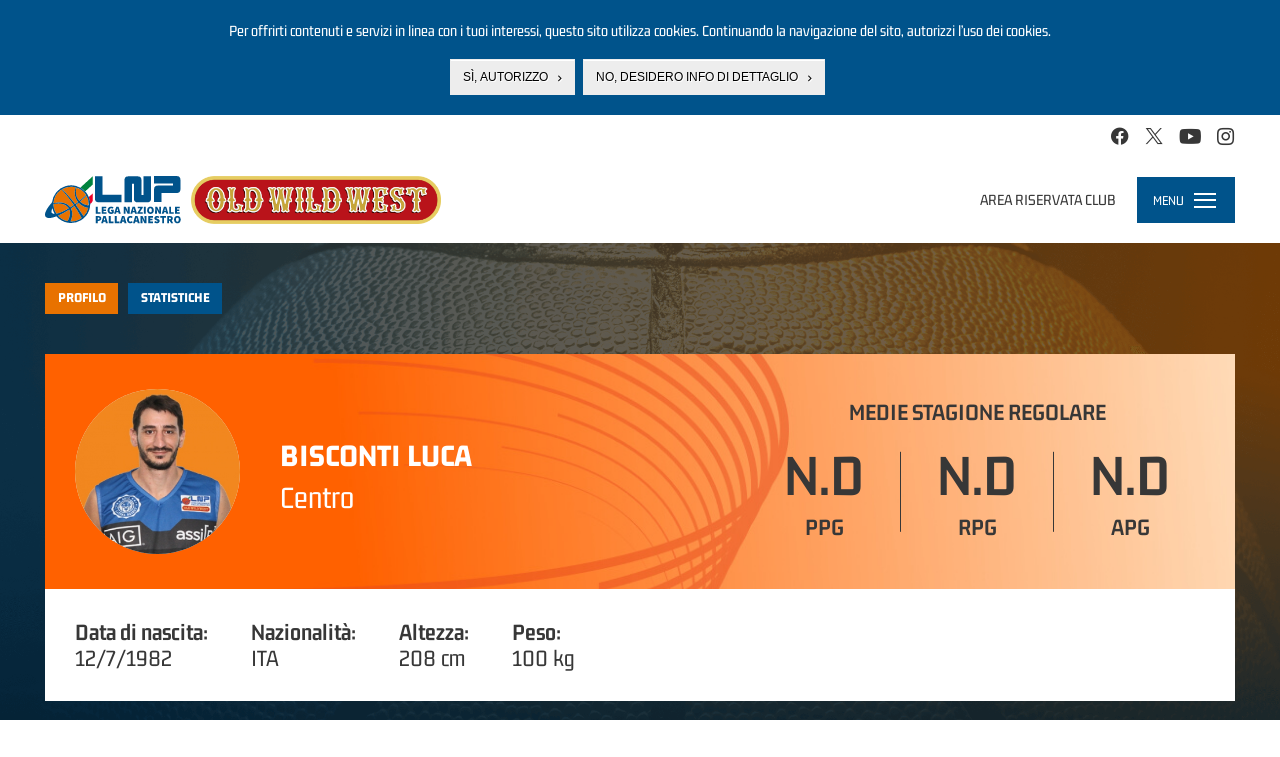

--- FILE ---
content_type: text/html; charset=utf-8
request_url: https://www.legapallacanestro.com/bisconti-luca
body_size: 25225
content:
<!DOCTYPE html PUBLIC "-//W3C//DTD XHTML+RDFa 1.0//EN"
  "http://www.w3.org/MarkUp/DTD/xhtml-rdfa-1.dtd">
<html lang="it" dir="ltr"
  xmlns:og="http://ogp.me/ns#"
  xmlns:article="http://ogp.me/ns/article#"
  xmlns:book="http://ogp.me/ns/book#"
  xmlns:profile="http://ogp.me/ns/profile#"
  xmlns:video="http://ogp.me/ns/video#">
<head profile="http://www.w3.org/1999/xhtml/vocab">
  <meta charset="utf-8">
  <meta name="viewport" content="width=device-width, initial-scale=1.0, minimum-scale=1.0, maximum-scale=1.0, user-scalable=no, shrink-to-fit=no">
  <meta http-equiv="Content-Type" content="text/html; charset=utf-8" />
<link rel="shortcut icon" href="https://static.legapallacanestro.com/sites/all/themes/custom/lnp_2023_theme/favicon.ico?v=2" type="image/vnd.microsoft.icon" />
<link rel="dns-prefetch" href="//static.legapallacanestro.com" />
<meta http-equiv="x-dns-prefetch-control" content="on" />
<meta name="generator" content="Drupal 7 (http://drupal.org)" />
<link rel="canonical" href="https://www.legapallacanestro.com/bisconti-luca" />
<link rel="shortlink" href="https://www.legapallacanestro.com/node/22668" />
<meta property="og:site_name" content="Lega Nazionale Pallacanestro" />
<meta property="og:type" content="article" />
<meta property="og:title" content="Bisconti Luca" />
<meta property="og:url" content="https://www.legapallacanestro.com/bisconti-luca" />
<meta property="og:updated_time" content="2021-06-14T11:30:25+02:00" />
<meta property="og:image:width" content="456" />
<meta property="og:image:height" content="255" />
<meta name="twitter:card" content="summary_large_image" />
<meta name="twitter:url" content="https://www.legapallacanestro.com/bisconti-luca" />
<meta name="twitter:title" content="Luca Bisconti" />
<meta property="article:published_time" content="2016-09-19T17:51:54+02:00" />
<meta property="article:modified_time" content="2021-06-14T11:30:25+02:00" />
  <title>Bisconti Luca | Lega Nazionale Pallacanestro</title>
  <link type="text/css" rel="stylesheet" href="https://static.legapallacanestro.com/sites/default/files/cdn/css/http/css_zc3Lzc9dENItUR-3QQRib1n33JfH1dUxy3crVPLNmpE.css" media="all" />
<link type="text/css" rel="stylesheet" href="https://static.legapallacanestro.com/sites/default/files/cdn/css/http/css_tTxIvHUuOBZkZ3x8pqbY74v3qmndaXZiDZ_R1LG9AM0.css" media="all" />
<link type="text/css" rel="stylesheet" href="https://static.legapallacanestro.com/sites/default/files/cdn/css/http/css_OKz6fR8vn5UXk8EDK_noVuHNAL01Dqy6b655twvimWk.css" media="all" />
<style>#sliding-popup.sliding-popup-top{background:#0779BF;}#sliding-popup .popup-content #popup-text h2,#sliding-popup .popup-content #popup-text p{color:#ffffff !important;}
</style>
<link type="text/css" rel="stylesheet" href="https://static.legapallacanestro.com/sites/default/files/cdn/css/http/css_-3JtZkgnwKrH-ITW8xB4drLPFL7btWlmnzxddKT1xPo.css" media="all" />
<link type="text/css" rel="stylesheet" href="https://static.legapallacanestro.com/sites/default/files/cdn/css/http/css_VDwqZDSUk1BR_b3xVvPlVEsBnOBniPqL_DzLqhbzz8g.css" media="all" />
  <!-- HTML5 element support for IE6-8 -->
  <!--[if lt IE 9]>
    <script src="//html5shiv.googlecode.com/svn/trunk/html5.js"></script>
  <![endif]-->
  <script src="https://static.legapallacanestro.com/sites/default/files/js/js_0GpDWjIZfbz1KO6hoHb7_uFrtRPkl5nwKZoYt-qLefU.js"></script>
<script src="https://static.legapallacanestro.com/sites/default/files/js/js_Kn39NXynTJ3VoLTAymeuB1yp3AYTQmzH7F58B2WzkdI.js"></script>
<script src="https://static.legapallacanestro.com/sites/default/files/js/js_R9UbiVw2xuTUI0GZoaqMDOdX0lrZtgX-ono8RVOUEVc.js"></script>
<script src="https://static.legapallacanestro.com/sites/default/files/js/js_qIHE1K6JoXDKqeycV_BrutmjxUA__Y88A-76C_j9HrQ.js"></script>
<script src="https://static.legapallacanestro.com/sites/default/files/js/js_Trrb0J49xay43kk-JIBcfK4tjZvCuRusYcjGJtqkZzQ.js"></script>
<script src="https://static.legapallacanestro.com/sites/default/files/js/js_lz4yhxPFAXIl5u9She2zLnJt0XmmSRuJbup3xnrvIUc.js"></script>
<script>jQuery.extend(Drupal.settings, {"basePath":"\/","pathPrefix":"","ajaxPageState":{"theme":"lnp_2023_theme","theme_token":"fdLXsZgD1QPiQIZhDMgbYpS4lm7QEg6dMjLv1GCxMAk","jquery_version":"1.11","js":{"sites\/all\/modules\/custom\/lnp\/js\/lnp.js":1,"sites\/all\/modules\/contrib\/eu_cookie_compliance\/js\/eu_cookie_compliance.js":1,"sites\/all\/themes\/contrib\/bootstrap\/js\/bootstrap.js":1,"sites\/all\/modules\/contrib\/jquery_update\/replace\/jquery\/1.11\/jquery.js":1,"misc\/jquery.once.js":1,"misc\/drupal.js":1,"sites\/all\/modules\/contrib\/jquery_update\/replace\/ui\/external\/jquery.cookie.js":1,"sites\/all\/libraries\/moment\/min\/moment.min.js":1,"sites\/all\/modules\/custom\/lnp\/js\/lnp.gtm.js":1,"sites\/all\/libraries\/Responsive-Tabs\/js\/jquery.responsiveTabs.js":1,"sites\/all\/modules\/contrib\/jquery_update\/replace\/misc\/jquery.form.js":1,"misc\/ajax.js":1,"sites\/all\/modules\/contrib\/jquery_update\/js\/jquery_update.js":1,"sites\/all\/modules\/contrib\/admin_menu\/admin_devel\/admin_devel.js":1,"sites\/all\/themes\/contrib\/bootstrap\/js\/misc\/_progress.js":1,"public:\/\/languages\/it_YaPSpQuSuJMAWKrcfdlKy0YkSKBSJ2VhZD_TQTV_hFs.js":1,"sites\/all\/modules\/contrib\/authcache\/authcache.js":1,"sites\/all\/libraries\/colorbox\/jquery.colorbox-min.js":1,"sites\/all\/modules\/contrib\/colorbox\/js\/colorbox.js":1,"sites\/all\/modules\/contrib\/colorbox\/styles\/default\/colorbox_style.js":1,"sites\/all\/modules\/contrib\/colorbox\/js\/colorbox_load.js":1,"sites\/all\/libraries\/timeago\/jquery.timeago.js":1,"sites\/all\/modules\/contrib\/authcache\/modules\/authcache_debug\/authcache_debug.js":1,"misc\/tableheader.js":1,"sites\/all\/modules\/contrib\/field_group\/field_group.js":1,"sites\/all\/modules\/contrib\/timeago\/timeago.js":1,"sites\/all\/modules\/contrib\/quicktabs\/js\/quicktabs.js":1,"sites\/all\/themes\/custom\/lnp_2023_theme\/bootstrap\/js\/affix.js":1,"sites\/all\/themes\/custom\/lnp_2023_theme\/bootstrap\/js\/alert.js":1,"sites\/all\/themes\/custom\/lnp_2023_theme\/bootstrap\/js\/button.js":1,"sites\/all\/themes\/custom\/lnp_2023_theme\/bootstrap\/js\/carousel.js":1,"sites\/all\/themes\/custom\/lnp_2023_theme\/bootstrap\/js\/collapse.js":1,"sites\/all\/themes\/custom\/lnp_2023_theme\/bootstrap\/js\/dropdown.js":1,"sites\/all\/themes\/custom\/lnp_2023_theme\/bootstrap\/js\/modal.js":1,"sites\/all\/themes\/custom\/lnp_2023_theme\/bootstrap\/js\/tooltip.js":1,"sites\/all\/themes\/custom\/lnp_2023_theme\/bootstrap\/js\/popover.js":1,"sites\/all\/themes\/custom\/lnp_2023_theme\/bootstrap\/js\/scrollspy.js":1,"sites\/all\/themes\/custom\/lnp_2023_theme\/bootstrap\/js\/tab.js":1,"sites\/all\/themes\/custom\/lnp_2023_theme\/bootstrap\/js\/transition.js":1,"sites\/all\/themes\/custom\/lnp_2023_theme\/lib\/owlcarousel\/owl.carousel.min.js":1,"sites\/all\/themes\/custom\/lnp_2023_theme\/lib\/scrollmagic\/scrollmagic.min.js":1,"sites\/all\/themes\/custom\/lnp_2023_theme\/lib\/iban\/iban.js":1,"sites\/all\/themes\/custom\/lnp_2023_theme\/js\/lnp_theme.js":1,"sites\/all\/themes\/contrib\/bootstrap\/js\/misc\/ajax.js":1},"css":{"modules\/system\/system.base.css":1,"sites\/all\/modules\/contrib\/date\/date_api\/date.css":1,"sites\/all\/modules\/contrib\/date\/date_popup\/themes\/datepicker.1.7.css":1,"modules\/field\/theme\/field.css":1,"sites\/all\/modules\/contrib\/youtube\/css\/youtube.css":1,"sites\/all\/modules\/contrib\/views\/css\/views.css":1,"sites\/all\/modules\/contrib\/ckeditor\/css\/ckeditor.css":1,"sites\/all\/modules\/contrib\/colorbox\/styles\/default\/colorbox_style.css":1,"sites\/all\/modules\/contrib\/ctools\/css\/ctools.css":1,"sites\/all\/modules\/contrib\/authcache\/modules\/authcache_debug\/authcache_debug.css":1,"sites\/all\/modules\/contrib\/field_collection\/field_collection.theme.css":1,"0":1,"sites\/all\/modules\/contrib\/eu_cookie_compliance\/css\/eu_cookie_compliance.css":1,"sites\/all\/modules\/contrib\/quicktabs\/css\/quicktabs.css":1,"sites\/all\/modules\/contrib\/field_group\/field_group.css":1,"sites\/all\/themes\/custom\/lnp_2023_theme\/lib\/owlcarousel\/owl.carousel.min.css":1,"sites\/all\/themes\/custom\/lnp_2023_theme\/css\/style.css":1}},"authcache":{"q":"node\/22668","cp":{"path":"\/","domain":".legapallacanestro.com","secure":false},"cl":1},"colorbox":{"opacity":"0.85","current":"{current} di {total}","previous":"\u00ab Prec","next":"Succ \u00bb","close":"Chiudi","maxWidth":"98%","maxHeight":"98%","fixed":true,"mobiledetect":true,"mobiledevicewidth":"480px"},"timeago":{"refreshMillis":60000,"allowFuture":true,"localeTitle":false,"cutoff":0,"strings":{"prefixAgo":"","prefixFromNow":"","suffixAgo":"fa","suffixFromNow":"da ora","seconds":"meno di un minuto","minute":"circa un minuto","minutes":"%d minuti","hour":"circa un ora","hours":"circa %d ore","day":"un giorno","days":"%d giorni","month":"circa un mese","months":"%d mesi","year":"circa un anno","years":"%d anni","wordSeparator":" "}},"authcacheDebug":{"url":"\/authcache-debug\/ajax\/req-WesHNTVvhnl-hLb2aRiiUolFEth78BqhSodwzALsrNk","all":false},"field_group":{"link":"full","div":"full"},"better_exposed_filters":{"views":{"nodequeue_7":{"displays":{"block":{"filters":[]}}}}},"eu_cookie_compliance":{"popup_enabled":1,"popup_agreed_enabled":0,"popup_hide_agreed":0,"popup_clicking_confirmation":0,"popup_html_info":"\u003Cdiv\u003E\n  \u003Cdiv class =\u0022popup-content info\u0022\u003E\n    \u003Cdiv id=\u0022popup-text\u0022\u003E\n      \u003Cp\u003EPer offrirti contenuti e servizi in linea con i tuoi interessi, questo sito utilizza cookies. Continuando la navigazione del sito, autorizzi l\u2019uso dei cookies.\u003C\/p\u003E\n    \u003C\/div\u003E\n    \u003Cdiv id=\u0022popup-buttons\u0022\u003E\n      \u003Cbutton type=\u0022button\u0022 class=\u0022agree-button\u0022\u003ES\u00ec, autorizzo\u003C\/button\u003E\n      \u003Cbutton type=\u0022button\u0022 class=\u0022find-more-button\u0022\u003ENo, desidero info di dettaglio\u003C\/button\u003E\n    \u003C\/div\u003E\n  \u003C\/div\u003E\n\u003C\/div\u003E\n","popup_html_agreed":"\u003Cdiv\u003E\n  \u003Cdiv class =\u0022popup-content agreed\u0022\u003E\n    \u003Cdiv id=\u0022popup-text\u0022\u003E\n      \u003Cp\u003EThank you for accepting cookiesYou can now hide this message or find out more about cookies.\u003C\/p\u003E\n    \u003C\/div\u003E\n    \u003Cdiv id=\u0022popup-buttons\u0022\u003E\n      \u003Cbutton type=\u0022button\u0022 class=\u0022hide-popup-button\u0022\u003ENascondi\u003C\/button\u003E\n      \u003Cbutton type=\u0022button\u0022 class=\u0022find-more-button\u0022 \u003EMaggiori informazioni\u003C\/button\u003E\n    \u003C\/div\u003E\n  \u003C\/div\u003E\n\u003C\/div\u003E","popup_height":"auto","popup_width":"100%","popup_delay":1000,"popup_link":"\/cookie-policy","popup_link_new_window":1,"popup_position":1,"popup_language":"it","domain":""},"nonClickableTeams":false,"lnp_stats_giocatore":{"ita2_b_x2021_9560":{"avg":{"gamenum":"15","starter":"0","pts":2.6,"min":9.6,"pf":1.667,"df":1.2,"p2m":0.867,"p2a":1.533,"p3m":0,"p3a":0.2,"ftm":0.867,"fta":1.133,"orb":0.467,"drb":0.4,"ass":0.2,"st":0,"tov":0.533,"bs":0,"sr":0.067,"leaguename":"Serie A2 - Girone Rosso","league":"ita2_b","year":"x2021","teamid":"9560","teamname":"Benacquista Assicurazioni Latina","trb":0.867,"val":1.467},"total":{"gamenum":"15","starter":"0","pts":"39","min":"144","pf":"25","df":"18","p2m":"13","p2a":"23","p3m":"0","p3a":"3","ftm":"13","fta":"17","orb":"7","drb":"6","ass":"3","st":"0","tov":"8","bs":"0","sr":"1","leaguename":"Serie A2 - Girone Rosso","league":"ita2_b","year":"x2021","teamid":"9560","teamname":"Benacquista Assicurazioni Latina","trb":13,"val":22}},"ita2_scup_x2021_9560":{"avg":{"gamenum":"2","starter":"0","pts":6.5,"min":17,"pf":1,"df":0.5,"p2m":2,"p2a":5,"p3m":0.5,"p3a":0.5,"ftm":1,"fta":1,"orb":0.5,"drb":2.5,"ass":1,"st":0,"tov":0,"bs":0,"sr":0,"leaguename":"LNP Supercoppa Serie A2","league":"ita2_scup","year":"x2021","teamid":"9560","teamname":"Benacquista Assicurazioni Latina","trb":3,"val":7},"total":{"gamenum":"2","starter":"0","pts":"13","min":"34","pf":"2","df":"1","p2m":"4","p2a":"10","p3m":"1","p3a":"1","ftm":"2","fta":"2","orb":"1","drb":"5","ass":"2","st":"0","tov":"0","bs":"0","sr":"0","leaguename":"LNP Supercoppa Serie A2","league":"ita2_scup","year":"x2021","teamid":"9560","teamname":"Benacquista Assicurazioni Latina","trb":6,"val":14}},"ita3_d_x1920_32168":{"avg":{"gamenum":"24","starter":"24","pts":17.25,"min":35.292,"pf":1.542,"df":5.083,"p2m":5.667,"p2a":9.042,"p3m":0.708,"p3a":2.458,"ftm":3.792,"fta":4.583,"orb":2,"drb":6.708,"ass":2.25,"st":0.833,"tov":1.75,"bs":0.625,"sr":0.25,"leaguename":"Serie B - Girone D","league":"ita3_d","year":"x1920","teamid":"32168","teamname":"Special Days Virtus Valmontone","trb":8.708,"val":25.292},"total":{"gamenum":"24","starter":"24","pts":"414","min":"847","pf":"37","df":"122","p2m":"136","p2a":"217","p3m":"17","p3a":"59","ftm":"91","fta":"110","orb":"48","drb":"161","ass":"54","st":"20","tov":"42","bs":"15","sr":"6","leaguename":"Serie B - Girone D","league":"ita3_d","year":"x1920","teamid":"32168","teamname":"Special Days Virtus Valmontone","trb":209,"val":607}},"ita3_d_plo_x1819_32168":{"avg":{"gamenum":"3","starter":"3","pts":13,"min":35.333,"pf":3.333,"df":6,"p2m":4.667,"p2a":7,"p3m":0.667,"p3a":2,"ftm":1.667,"fta":2,"orb":2,"drb":3,"ass":2.333,"st":1,"tov":2,"bs":0.667,"sr":0.333,"leaguename":"Serie B - Playout - Girone D","league":"ita3_d_plo","year":"x1819","teamid":"32168","teamname":"Special Days Virtus Valmontone","trb":5,"val":18.333},"total":{"gamenum":"3","starter":"3","pts":"39","min":"106","pf":"10","df":"18","p2m":"14","p2a":"21","p3m":"2","p3a":"6","ftm":"5","fta":"6","orb":"6","drb":"9","ass":"7","st":"3","tov":"6","bs":"2","sr":"1","leaguename":"Serie B - Playout - Girone D","league":"ita3_d_plo","year":"x1819","teamid":"32168","teamname":"Special Days Virtus Valmontone","trb":15,"val":55}},"ita3_d_x1819_32168":{"avg":{"gamenum":"30","starter":"30","pts":16.367,"min":32.867,"pf":2.933,"df":4.867,"p2m":5.3,"p2a":9.067,"p3m":1,"p3a":2.933,"ftm":2.767,"fta":3.367,"orb":1.567,"drb":5.4,"ass":2.533,"st":0.2,"tov":2.467,"bs":0.667,"sr":0.2,"leaguename":"Serie B - Girone D","league":"ita3_d","year":"x1819","teamid":"32168","teamname":"Special Days Virtus Valmontone","trb":6.967,"val":19.7},"total":{"gamenum":"30","starter":"30","pts":"491","min":"986","pf":"88","df":"146","p2m":"159","p2a":"272","p3m":"30","p3a":"88","ftm":"83","fta":"101","orb":"47","drb":"162","ass":"76","st":"6","tov":"74","bs":"20","sr":"6","leaguename":"Serie B - Girone D","league":"ita3_d","year":"x1819","teamid":"32168","teamname":"Special Days Virtus Valmontone","trb":209,"val":591}},"ita3_d_ply_x1718_32168":{"avg":{"gamenum":"6","starter":"6","pts":16.333,"min":34.667,"pf":3,"df":5.333,"p2m":5,"p2a":10,"p3m":1,"p3a":3.333,"ftm":3.333,"fta":3.5,"orb":2,"drb":6.667,"ass":1.833,"st":0.167,"tov":2.5,"bs":0.5,"sr":0.667,"leaguename":"Serie B - Playoff - Tabellone D","league":"ita3_d_ply","year":"x1718","teamid":"32168","teamname":"Virtus Valmontone","trb":8.667,"val":19.167},"total":{"gamenum":"6","starter":"6","pts":"98","min":"208","pf":"18","df":"32","p2m":"30","p2a":"60","p3m":"6","p3a":"20","ftm":"20","fta":"21","orb":"12","drb":"40","ass":"11","st":"1","tov":"15","bs":"3","sr":"4","leaguename":"Serie B - Playoff - Tabellone D","league":"ita3_d_ply","year":"x1718","teamid":"32168","teamname":"Virtus Valmontone","trb":52,"val":115}},"ita3_d_x1718_32168":{"avg":{"gamenum":"30","starter":"30","pts":18.233,"min":37.2,"pf":2.633,"df":5.267,"p2m":5.433,"p2a":9.867,"p3m":1.133,"p3a":2.3,"ftm":3.967,"fta":5.067,"orb":2.4,"drb":6.233,"ass":2.733,"st":0.333,"tov":2.767,"bs":0.6,"sr":0.133,"leaguename":"Serie B - Girone D","league":"ita3_d","year":"x1718","teamid":"32168","teamname":"Virtus Valmontone","trb":8.633,"val":23.567},"total":{"gamenum":"30","starter":"30","pts":"547","min":"1116","pf":"79","df":"158","p2m":"163","p2a":"296","p3m":"34","p3a":"69","ftm":"119","fta":"152","orb":"72","drb":"187","ass":"82","st":"10","tov":"83","bs":"18","sr":"4","leaguename":"Serie B - Girone D","league":"ita3_d","year":"x1718","teamid":"32168","teamname":"Virtus Valmontone","trb":259,"val":707}},"ita3_d_ply_x1617_32168":{"avg":{"gamenum":"2","starter":"0","pts":7,"min":17,"pf":3,"df":5,"p2m":2.5,"p2a":6,"p3m":0,"p3a":0.5,"ftm":2,"fta":3.5,"orb":1,"drb":2.5,"ass":1,"st":0.5,"tov":1.5,"bs":0,"sr":0,"leaguename":"Serie B - Playoff - Tabellone D","league":"ita3_d_ply","year":"x1617","teamid":"32168","teamname":"Air Fire Valmontone","trb":3.5,"val":7},"total":{"gamenum":"2","starter":"0","pts":"14","min":"34","pf":"6","df":"10","p2m":"5","p2a":"12","p3m":"0","p3a":"1","ftm":"4","fta":"7","orb":"2","drb":"5","ass":"2","st":"1","tov":"3","bs":"0","sr":"0","leaguename":"Serie B - Playoff - Tabellone D","league":"ita3_d_ply","year":"x1617","teamid":"32168","teamname":"Air Fire Valmontone","trb":7,"val":14}},"ita3_cup_x1617_32168":{"avg":{"gamenum":"2","starter":"2","pts":17.5,"min":34,"pf":2.5,"df":7.5,"p2m":6,"p2a":12,"p3m":0,"p3a":0.5,"ftm":5.5,"fta":6.5,"orb":1.5,"drb":5,"ass":1.5,"st":0.5,"tov":4,"bs":1,"sr":2.5,"leaguename":"LNP Coppa Italia 2016","league":"ita3_cup","year":"x1617","teamid":"32168","teamname":"Air Fire Virtus Valmontone","trb":6.5,"val":18},"total":{"gamenum":"2","starter":"2","pts":"35","min":"68","pf":"5","df":"15","p2m":"12","p2a":"24","p3m":"0","p3a":"1","ftm":"11","fta":"13","orb":"3","drb":"10","ass":"3","st":"1","tov":"8","bs":"2","sr":"5","leaguename":"LNP Coppa Italia 2016","league":"ita3_cup","year":"x1617","teamid":"32168","teamname":"Air Fire Virtus Valmontone","trb":13,"val":36}},"ita3_c_x1617_32168":{"avg":{"gamenum":"30","starter":"27","pts":17.333,"min":28.867,"pf":2.3,"df":5.867,"p2m":6.1,"p2a":10.5,"p3m":0.1,"p3a":0.3,"ftm":4.833,"fta":5.733,"orb":1.733,"drb":5.033,"ass":1.9,"st":0.333,"tov":2.733,"bs":0.467,"sr":0.133,"leaguename":"Serie B - Girone C","league":"ita3_c","year":"x1617","teamid":"32168","teamname":"Air Fire Valmontone","trb":6.767,"val":22},"total":{"gamenum":"30","starter":"27","pts":"520","min":"866","pf":"69","df":"176","p2m":"183","p2a":"315","p3m":"3","p3a":"9","ftm":"145","fta":"172","orb":"52","drb":"151","ass":"57","st":"10","tov":"82","bs":"14","sr":"4","leaguename":"Serie B - Girone C","league":"ita3_c","year":"x1617","teamid":"32168","teamname":"Air Fire Valmontone","trb":203,"val":660}},"ita3_d_plo_x1516_32168":{"avg":{"gamenum":"3","starter":"3","pts":18,"min":32,"pf":2.333,"df":4,"p2m":8,"p2a":12.333,"p3m":0,"p3a":0.333,"ftm":2,"fta":2.333,"orb":2,"drb":5.333,"ass":1.667,"st":2,"tov":5,"bs":0.333,"sr":0.333,"leaguename":"Serie B - Girone D - Playout","league":"ita3_d_plo","year":"x1516","teamid":"32168","teamname":"Virtus Valmontone","trb":7.333,"val":20.667},"total":{"gamenum":"3","starter":"3","pts":"54","min":"96","pf":"7","df":"12","p2m":"24","p2a":"37","p3m":"0","p3a":"1","ftm":"6","fta":"7","orb":"6","drb":"16","ass":"5","st":"6","tov":"15","bs":"1","sr":"1","leaguename":"Serie B - Girone D - Playout","league":"ita3_d_plo","year":"x1516","teamid":"32168","teamname":"Virtus Valmontone","trb":22,"val":62}},"ita3_d_x1516_32168":{"avg":{"gamenum":"15","starter":"15","pts":17.733,"min":33.867,"pf":2.667,"df":7.133,"p2m":5.867,"p2a":9.533,"p3m":0.2,"p3a":0.8,"ftm":5.4,"fta":6.2,"orb":1.933,"drb":5.333,"ass":1.933,"st":0.6,"tov":3,"bs":0.333,"sr":0.133,"leaguename":"Serie B - Girone D","league":"ita3_d","year":"x1516","teamid":"32168","teamname":"Virtus Valmontone","trb":7.267,"val":24.133},"total":{"gamenum":"15","starter":"15","pts":"266","min":"508","pf":"40","df":"107","p2m":"88","p2a":"143","p3m":"3","p3a":"12","ftm":"81","fta":"93","orb":"29","drb":"80","ass":"29","st":"9","tov":"45","bs":"5","sr":"2","leaguename":"Serie B - Girone D","league":"ita3_d","year":"x1516","teamid":"32168","teamname":"Virtus Valmontone","trb":109,"val":362}},"ita3_c_x1516_32018":{"avg":{"gamenum":"11","starter":"10","pts":10.182,"min":26,"pf":2.364,"df":3.182,"p2m":3.818,"p2a":6.727,"p3m":0.273,"p3a":0.818,"ftm":1.727,"fta":2.545,"orb":2.455,"drb":4.182,"ass":0.727,"st":0.273,"tov":2.545,"bs":0.545,"sr":0.182,"leaguename":"Serie B - Girone C","league":"ita3_c","year":"x1516","teamid":"32018","teamname":"Citysightseeing Palestrina","trb":6.636,"val":12.182},"total":{"gamenum":"11","starter":"10","pts":"112","min":"286","pf":"26","df":"35","p2m":"42","p2a":"74","p3m":"3","p3a":"9","ftm":"19","fta":"28","orb":"27","drb":"46","ass":"8","st":"3","tov":"28","bs":"6","sr":"2","leaguename":"Serie B - Girone C","league":"ita3_c","year":"x1516","teamid":"32018","teamname":"Citysightseeing Palestrina","trb":73,"val":134}},"ita2_b_x1415_35":{"avg":{"gamenum":"28","starter":"15","pts":6.143,"min":17.964,"pf":3.071,"df":2.393,"p2m":2.464,"p2a":4.393,"p3m":0.036,"p3a":0.25,"ftm":1.107,"fta":1.643,"orb":1.25,"drb":2.179,"ass":0.964,"st":0.25,"tov":1.321,"bs":0.179,"sr":0.214,"leaguename":"Serie A2 Silver","league":"ita2_b","year":"x1415","teamid":"35","teamname":"Givova Scafati","trb":3.429,"val":6.071},"total":{"gamenum":"28","starter":"15","pts":"172","min":"503","pf":"86","df":"67","p2m":"69","p2a":"123","p3m":"1","p3a":"7","ftm":"31","fta":"46","orb":"35","drb":"61","ass":"27","st":"7","tov":"37","bs":"5","sr":"6","leaguename":"Serie A2 Silver","league":"ita2_b","year":"x1415","teamid":"35","teamname":"Givova Scafati","trb":96,"val":170}},"ita3_x1314_100083":{"avg":{"gamenum":"27","starter":"9","pts":11.63,"min":31.852,"pf":3.519,"df":4.037,"p2m":4.519,"p2a":7.444,"p3m":0.111,"p3a":0.444,"ftm":2.259,"fta":3.296,"orb":2.148,"drb":3.667,"ass":1.593,"st":0.556,"tov":2.074,"bs":0.556,"sr":0.222,"leaguename":"DNA Silver","league":"ita3","year":"x1314","teamid":"100083","teamname":"Roseto Sharks","trb":5.815,"val":14.074},"total":{"gamenum":"27","starter":"9","pts":"314","min":"860","pf":"95","df":"109","p2m":"122","p2a":"201","p3m":"3","p3a":"12","ftm":"61","fta":"89","orb":"58","drb":"99","ass":"43","st":"15","tov":"56","bs":"15","sr":"6","leaguename":"DNA Silver","league":"ita3","year":"x1314","teamid":"100083","teamname":"Roseto Sharks","trb":157,"val":380}},"ita3_plo_x1213_9577":{"avg":{"gamenum":"4","starter":"4","pts":13,"min":35.75,"pf":2.5,"df":4.5,"p2m":3.75,"p2a":7.5,"p3m":0.75,"p3a":2.25,"ftm":3.25,"fta":4.25,"orb":2,"drb":3.25,"ass":1.5,"st":2.25,"tov":2.75,"bs":0.75,"sr":0.5,"leaguename":"Divisione Nazionale A - Playout","league":"ita3_plo","year":"x1213","teamid":"9577","teamname":"Liomatic Group Bari","trb":5.25,"val":15.25},"total":{"gamenum":"4","starter":"4","pts":"52","min":"143","pf":"10","df":"18","p2m":"15","p2a":"30","p3m":"3","p3a":"9","ftm":"13","fta":"17","orb":"8","drb":"13","ass":"6","st":"9","tov":"11","bs":"3","sr":"2","leaguename":"Divisione Nazionale A - Playout","league":"ita3_plo","year":"x1213","teamid":"9577","teamname":"Liomatic Group Bari","trb":21,"val":61}},"ita3_x1213_9577":{"avg":{"gamenum":"34","starter":"30","pts":13.118,"min":34.088,"pf":2.794,"df":3.676,"p2m":4.382,"p2a":8.882,"p3m":0.706,"p3a":2,"ftm":2.235,"fta":3.029,"orb":1.647,"drb":4.941,"ass":1.853,"st":1.382,"tov":2.941,"bs":0.559,"sr":0.206,"leaguename":"Divisione Nazionale A","league":"ita3","year":"x1213","teamid":"9577","teamname":"Liomatic Group Bari","trb":6.588,"val":14.647},"total":{"gamenum":"34","starter":"30","pts":"446","min":"1159","pf":"95","df":"125","p2m":"149","p2a":"302","p3m":"24","p3a":"68","ftm":"76","fta":"103","orb":"56","drb":"168","ass":"63","st":"47","tov":"100","bs":"19","sr":"7","leaguename":"Divisione Nazionale A","league":"ita3","year":"x1213","teamid":"9577","teamname":"Liomatic Group Bari","trb":224,"val":498}},"ita3_ply_x1112_100060":{"avg":{"gamenum":"3","starter":"2","pts":8.333,"min":25,"pf":3,"df":2.667,"p2m":3,"p2a":5,"p3m":0,"p3a":0,"ftm":2.333,"fta":3.333,"orb":1.333,"drb":5.333,"ass":1,"st":1.333,"tov":5,"bs":0.667,"sr":0.333,"leaguename":"Divisione Nazionale A - Playoff","league":"ita3_ply","year":"x1112","teamid":"100060","teamname":"Upea Capo D\u0027Orlando","trb":6.667,"val":9.333},"total":{"gamenum":"3","starter":"2","pts":"25","min":"75","pf":"9","df":"8","p2m":"9","p2a":"15","p3m":"0","p3a":"0","ftm":"7","fta":"10","orb":"4","drb":"16","ass":"3","st":"4","tov":"15","bs":"2","sr":"1","leaguename":"Divisione Nazionale A - Playoff","league":"ita3_ply","year":"x1112","teamid":"100060","teamname":"Upea Capo D\u0027Orlando","trb":20,"val":28}},"ita3_x1112_100060":{"avg":{"gamenum":"13","starter":"11","pts":8.769,"min":24.538,"pf":2.154,"df":2.846,"p2m":3.538,"p2a":6.231,"p3m":0,"p3a":0.077,"ftm":1.692,"fta":2.154,"orb":1.615,"drb":2.462,"ass":1.462,"st":1.692,"tov":3,"bs":0.462,"sr":0.077,"leaguename":"Divisione Nazionale A","league":"ita3","year":"x1112","teamid":"100060","teamname":"Upea Capo D\u0027Orlando","trb":4.077,"val":10.846},"total":{"gamenum":"13","starter":"11","pts":"114","min":"319","pf":"28","df":"37","p2m":"46","p2a":"81","p3m":"0","p3a":"1","ftm":"22","fta":"28","orb":"21","drb":"32","ass":"19","st":"22","tov":"39","bs":"6","sr":"1","leaguename":"Divisione Nazionale A","league":"ita3","year":"x1112","teamid":"100060","teamname":"Upea Capo D\u0027Orlando","trb":53,"val":141}},"ita3_x1112_9636":{"avg":{"gamenum":"20","starter":"4","pts":11.35,"min":30.7,"pf":2.95,"df":3.9,"p2m":4.45,"p2a":6.85,"p3m":0,"p3a":0,"ftm":2.45,"fta":3.25,"orb":1.3,"drb":3.35,"ass":0.8,"st":1.1,"tov":2.8,"bs":0.45,"sr":0.45,"leaguename":"Divisione Nazionale A","league":"ita3","year":"x1112","teamid":"9636","teamname":"Liomatic Perugia","trb":4.65,"val":12.85},"total":{"gamenum":"20","starter":"4","pts":"227","min":"614","pf":"59","df":"78","p2m":"89","p2a":"137","p3m":"0","p3a":"0","ftm":"49","fta":"65","orb":"26","drb":"67","ass":"16","st":"22","tov":"56","bs":"9","sr":"9","leaguename":"Divisione Nazionale A","league":"ita3","year":"x1112","teamid":"9636","teamname":"Liomatic Perugia","trb":93,"val":257}},"ita3_ply_x1011_9517":{"avg":{"gamenum":"6","starter":"5","pts":12.833,"min":25.5,"pf":3.333,"df":4.5,"p2m":5.333,"p2a":9.333,"p3m":0,"p3a":0.167,"ftm":2.167,"fta":3.167,"orb":1.333,"drb":4.833,"ass":1.333,"st":1.667,"tov":3.167,"bs":1,"sr":0.833,"leaguename":"Serie A Dilettanti - Playoff","league":"ita3_ply","year":"x1011","teamid":"9517","teamname":"Shinelco Trapani","trb":6.167,"val":15},"total":{"gamenum":"6","starter":"5","pts":"77","min":"153","pf":"20","df":"27","p2m":"32","p2a":"56","p3m":"0","p3a":"1","ftm":"13","fta":"19","orb":"8","drb":"29","ass":"8","st":"10","tov":"19","bs":"6","sr":"5","leaguename":"Serie A Dilettanti - Playoff","league":"ita3_ply","year":"x1011","teamid":"9517","teamname":"Shinelco Trapani","trb":37,"val":90}},"ita3_b_ply_x1011_9517":{"avg":{"gamenum":"5","starter":"3","pts":17,"min":26.6,"pf":3,"df":4.8,"p2m":6.2,"p2a":9,"p3m":0,"p3a":0.2,"ftm":4.6,"fta":6.2,"orb":1.2,"drb":5.2,"ass":0.6,"st":1.8,"tov":2.6,"bs":0,"sr":0.4,"leaguename":"Serie A Dilettanti - Girone B - Playoff","league":"ita3_b_ply","year":"x1011","teamid":"9517","teamname":"Shinelco Trapani","trb":6.4,"val":20},"total":{"gamenum":"5","starter":"3","pts":"85","min":"133","pf":"15","df":"24","p2m":"31","p2a":"45","p3m":"0","p3a":"1","ftm":"23","fta":"31","orb":"6","drb":"26","ass":"3","st":"9","tov":"13","bs":"0","sr":"2","leaguename":"Serie A Dilettanti - Girone B - Playoff","league":"ita3_b_ply","year":"x1011","teamid":"9517","teamname":"Shinelco Trapani","trb":32,"val":100}},"ita3_b_x1011_9517":{"avg":{"gamenum":"30","starter":"18","pts":11.8,"min":28.2,"pf":2.267,"df":3.867,"p2m":4.467,"p2a":7.733,"p3m":0,"p3a":0.1,"ftm":2.867,"fta":3.733,"orb":1.133,"drb":4.567,"ass":0.867,"st":1.433,"tov":3.033,"bs":0.567,"sr":0.5,"leaguename":"Serie A Dilettanti - Girone B","league":"ita3_b","year":"x1011","teamid":"9517","teamname":"Shinelco Trapani","trb":5.7,"val":14.2},"total":{"gamenum":"30","starter":"18","pts":"354","min":"846","pf":"68","df":"116","p2m":"134","p2a":"232","p3m":"0","p3a":"3","ftm":"86","fta":"112","orb":"34","drb":"137","ass":"26","st":"43","tov":"91","bs":"17","sr":"15","leaguename":"Serie A Dilettanti - Girone B","league":"ita3_b","year":"x1011","teamid":"9517","teamname":"Shinelco Trapani","trb":171,"val":426}},"ita3_ply_x0910_9870":{"avg":{"gamenum":"4","starter":"3","pts":9.75,"min":27.25,"pf":2.25,"df":3.5,"p2m":3.75,"p2a":6.25,"p3m":0,"p3a":0,"ftm":2.25,"fta":2.5,"orb":1.75,"drb":6.25,"ass":0.75,"st":2.25,"tov":3.5,"bs":0.75,"sr":0.25,"leaguename":"Serie A Dilettanti - Playoff","league":"ita3_ply","year":"x0910","teamid":"9870","teamname":"Sigma Barcellona","trb":8,"val":16.25},"total":{"gamenum":"4","starter":"3","pts":"39","min":"109","pf":"9","df":"14","p2m":"15","p2a":"25","p3m":"0","p3a":"0","ftm":"9","fta":"10","orb":"7","drb":"25","ass":"3","st":"9","tov":"14","bs":"3","sr":"1","leaguename":"Serie A Dilettanti - Playoff","league":"ita3_ply","year":"x0910","teamid":"9870","teamname":"Sigma Barcellona","trb":32,"val":65}},"ita3_b_ply_x0910_9870":{"avg":{"gamenum":"5","starter":"5","pts":10.4,"min":27.4,"pf":3.4,"df":3.4,"p2m":3.6,"p2a":6,"p3m":0.2,"p3a":0.2,"ftm":2.6,"fta":2.8,"orb":1.6,"drb":3.2,"ass":1.8,"st":1.4,"tov":2.2,"bs":0.2,"sr":0.2,"leaguename":"Serie A Dilettanti - Girone B - Playoff","league":"ita3_b_ply","year":"x0910","teamid":"9870","teamname":"Sigma Barcellona","trb":4.8,"val":13.6},"total":{"gamenum":"5","starter":"5","pts":"52","min":"137","pf":"17","df":"17","p2m":"18","p2a":"30","p3m":"1","p3a":"1","ftm":"13","fta":"14","orb":"8","drb":"16","ass":"9","st":"7","tov":"11","bs":"1","sr":"1","leaguename":"Serie A Dilettanti - Girone B - Playoff","league":"ita3_b_ply","year":"x0910","teamid":"9870","teamname":"Sigma Barcellona","trb":24,"val":68}},"ita3_cup_x0910_9870":{"avg":{"gamenum":"1","starter":"1","pts":13,"min":27,"pf":4,"df":4,"p2m":6,"p2a":9,"p3m":0,"p3a":0,"ftm":1,"fta":4,"orb":2,"drb":6,"ass":0,"st":0,"tov":1,"bs":1,"sr":0,"leaguename":"Serie A Dilettanti - Cup","league":"ita3_cup","year":"x0910","teamid":"9870","teamname":"Sigma Barcellona","trb":8,"val":15},"total":{"gamenum":"1","starter":"1","pts":"13","min":"27","pf":"4","df":"4","p2m":"6","p2a":"9","p3m":"0","p3a":"0","ftm":"1","fta":"4","orb":"2","drb":"6","ass":"0","st":"0","tov":"1","bs":"1","sr":"0","leaguename":"Serie A Dilettanti - Cup","league":"ita3_cup","year":"x0910","teamid":"9870","teamname":"Sigma Barcellona","trb":8,"val":15}},"ita3_b_x0910_9870":{"avg":{"gamenum":"28","starter":"20","pts":11.571,"min":23.857,"pf":2.893,"df":3.536,"p2m":4.536,"p2a":6.893,"p3m":0,"p3a":0.071,"ftm":2.5,"fta":3.179,"orb":1.643,"drb":3.607,"ass":0.571,"st":1.143,"tov":2.107,"bs":0.321,"sr":0.214,"leaguename":"Serie A Dilettanti - Girone B","league":"ita3_b","year":"x0910","teamid":"9870","teamname":"Sigma Barcellona","trb":5.25,"val":14.071},"total":{"gamenum":"28","starter":"20","pts":"324","min":"668","pf":"81","df":"99","p2m":"127","p2a":"193","p3m":"0","p3a":"2","ftm":"70","fta":"89","orb":"46","drb":"101","ass":"16","st":"32","tov":"59","bs":"9","sr":"6","leaguename":"Serie A Dilettanti - Girone B","league":"ita3_b","year":"x0910","teamid":"9870","teamname":"Sigma Barcellona","trb":147,"val":394}},"ita3_a_ply_x0809_9560":{"avg":{"gamenum":"9","starter":"9","pts":11.444,"min":29.222,"pf":4.111,"df":3.333,"p2m":4.667,"p2a":7.778,"p3m":0,"p3a":0.111,"ftm":2.111,"fta":3,"orb":1.889,"drb":4.889,"ass":1.556,"st":1.333,"tov":4.222,"bs":0.333,"sr":0,"leaguename":"Serie A Dilettanti - Girone A - Playoff","league":"ita3_a_ply","year":"x0809","teamid":"9560","teamname":"Basket Latina","trb":6.778,"val":12.333},"total":{"gamenum":"9","starter":"9","pts":"103","min":"263","pf":"37","df":"30","p2m":"42","p2a":"70","p3m":"0","p3a":"1","ftm":"19","fta":"27","orb":"17","drb":"44","ass":"14","st":"12","tov":"38","bs":"3","sr":"0","leaguename":"Serie A Dilettanti - Girone A - Playoff","league":"ita3_a_ply","year":"x0809","teamid":"9560","teamname":"Basket Latina","trb":61,"val":111}},"ita3_b_ply_x0809_9560":{"avg":{"gamenum":"6","starter":"6","pts":14.333,"min":29.167,"pf":3.833,"df":3.333,"p2m":5.667,"p2a":9.667,"p3m":0.167,"p3a":0.5,"ftm":2.5,"fta":3,"orb":2,"drb":4,"ass":1,"st":2.333,"tov":3.5,"bs":0.5,"sr":0.5,"leaguename":"Serie A Dilettanti - Girone B - Playoff","league":"ita3_b_ply","year":"x0809","teamid":"9560","teamname":"Basket Latina","trb":6,"val":14.833},"total":{"gamenum":"6","starter":"6","pts":"86","min":"175","pf":"23","df":"20","p2m":"34","p2a":"58","p3m":"1","p3a":"3","ftm":"15","fta":"18","orb":"12","drb":"24","ass":"6","st":"14","tov":"21","bs":"3","sr":"3","leaguename":"Serie A Dilettanti - Girone B - Playoff","league":"ita3_b_ply","year":"x0809","teamid":"9560","teamname":"Basket Latina","trb":36,"val":89}},"ita3_b_x0809_9560":{"avg":{"gamenum":"26","starter":"19","pts":12.462,"min":27.885,"pf":3.154,"df":4.038,"p2m":4.654,"p2a":7.385,"p3m":0,"p3a":0.038,"ftm":3.154,"fta":4.5,"orb":2.231,"drb":3.731,"ass":0.692,"st":1.462,"tov":2.577,"bs":0.538,"sr":0.231,"leaguename":"Serie A Dilettanti - Girone B","league":"ita3_b","year":"x0809","teamid":"9560","teamname":"Basket Latina","trb":5.962,"val":15.077},"total":{"gamenum":"26","starter":"19","pts":"324","min":"725","pf":"82","df":"105","p2m":"121","p2a":"192","p3m":"0","p3a":"1","ftm":"82","fta":"117","orb":"58","drb":"97","ass":"18","st":"38","tov":"67","bs":"14","sr":"6","leaguename":"Serie A Dilettanti - Girone B","league":"ita3_b","year":"x0809","teamid":"9560","teamname":"Basket Latina","trb":155,"val":392}},"ita3_b_ply_x0708_9560":{"avg":{"gamenum":"7","starter":"1","pts":9.286,"min":21.714,"pf":3,"df":2.857,"p2m":3.857,"p2a":5.571,"p3m":0,"p3a":0,"ftm":1.571,"fta":2.429,"orb":1.286,"drb":2.429,"ass":1,"st":0.429,"tov":1.857,"bs":0.286,"sr":0.143,"leaguename":"Serie B - Girone B - Playoff","league":"ita3_b_ply","year":"x0708","teamid":"9560","teamname":"Benacquista Ass. Latina","trb":3.714,"val":10},"total":{"gamenum":"7","starter":"1","pts":"65","min":"152","pf":"21","df":"20","p2m":"27","p2a":"39","p3m":"0","p3a":"0","ftm":"11","fta":"17","orb":"9","drb":"17","ass":"7","st":"3","tov":"13","bs":"2","sr":"1","leaguename":"Serie B - Girone B - Playoff","league":"ita3_b_ply","year":"x0708","teamid":"9560","teamname":"Benacquista Ass. Latina","trb":26,"val":70}},"ita3_b_x0708_9560":{"avg":{"gamenum":"26","starter":"5","pts":8.038,"min":21.077,"pf":2.692,"df":2.462,"p2m":3.115,"p2a":4.923,"p3m":0,"p3a":0.038,"ftm":1.808,"fta":2.5,"orb":1.385,"drb":3.269,"ass":0.385,"st":0.962,"tov":1.731,"bs":0.577,"sr":0.192,"leaguename":"Serie B - Girone B","league":"ita3_b","year":"x0708","teamid":"9560","teamname":"Benacquista Ass. Latina","trb":4.654,"val":9.923},"total":{"gamenum":"26","starter":"5","pts":"209","min":"548","pf":"70","df":"64","p2m":"81","p2a":"128","p3m":"0","p3a":"1","ftm":"47","fta":"65","orb":"36","drb":"85","ass":"10","st":"25","tov":"45","bs":"15","sr":"5","leaguename":"Serie B - Girone B","league":"ita3_b","year":"x0708","teamid":"9560","teamname":"Benacquista Ass. Latina","trb":121,"val":258}},"ita3_plo_x0607_9560":{"avg":{"gamenum":"2","starter":"2","pts":15,"min":28.5,"pf":3,"df":5,"p2m":5.5,"p2a":7.5,"p3m":0,"p3a":0,"ftm":4,"fta":4.5,"orb":2.5,"drb":6.5,"ass":0.5,"st":2.5,"tov":1.5,"bs":2,"sr":0.5,"leaguename":"Serie B - Playout","league":"ita3_plo","year":"x0607","teamid":"9560","teamname":"Cuomo Latticini Latina","trb":9,"val":26.5},"total":{"gamenum":"2","starter":"2","pts":"30","min":"57","pf":"6","df":"10","p2m":"11","p2a":"15","p3m":"0","p3a":"0","ftm":"8","fta":"9","orb":"5","drb":"13","ass":"1","st":"5","tov":"3","bs":"4","sr":"1","leaguename":"Serie B - Playout","league":"ita3_plo","year":"x0607","teamid":"9560","teamname":"Cuomo Latticini Latina","trb":18,"val":53}},"ita3_b_x0607_9560":{"avg":{"gamenum":"23","starter":"15","pts":6.739,"min":20.043,"pf":3.043,"df":2.13,"p2m":2.348,"p2a":3.783,"p3m":0.043,"p3a":0.13,"ftm":1.913,"fta":2.435,"orb":1.522,"drb":3.217,"ass":0.739,"st":0.783,"tov":1.739,"bs":0.652,"sr":0.087,"leaguename":"Serie B - Girone B","league":"ita3_b","year":"x0607","teamid":"9560","teamname":"Cuomo Latticini Latina","trb":4.739,"val":8.87},"total":{"gamenum":"23","starter":"15","pts":"155","min":"461","pf":"70","df":"49","p2m":"54","p2a":"87","p3m":"1","p3a":"3","ftm":"44","fta":"56","orb":"35","drb":"74","ass":"17","st":"18","tov":"40","bs":"15","sr":"2","leaguename":"Serie B - Girone B","league":"ita3_b","year":"x0607","teamid":"9560","teamname":"Cuomo Latticini Latina","trb":109,"val":204}},"ita3_plo_x0506_9560":{"avg":{"gamenum":"3","starter":"3","pts":14.667,"min":32,"pf":4.667,"df":4.667,"p2m":5.667,"p2a":8,"p3m":0,"p3a":0.333,"ftm":3.333,"fta":5,"orb":3,"drb":4,"ass":1.333,"st":1.333,"tov":4,"bs":2.667,"sr":0.333,"leaguename":"Serie B - Playout","league":"ita3_plo","year":"x0506","teamid":"9560","teamname":"Cuomo Latticini Latina","trb":7,"val":18.333},"total":{"gamenum":"3","starter":"3","pts":"44","min":"96","pf":"14","df":"14","p2m":"17","p2a":"24","p3m":"0","p3a":"1","ftm":"10","fta":"15","orb":"9","drb":"12","ass":"4","st":"4","tov":"12","bs":"8","sr":"1","leaguename":"Serie B - Playout","league":"ita3_plo","year":"x0506","teamid":"9560","teamname":"Cuomo Latticini Latina","trb":21,"val":55}},"ita3_b_x0506_9560":{"avg":{"gamenum":"30","starter":"20","pts":11.133,"min":30.067,"pf":3.433,"df":3.4,"p2m":4.067,"p2a":6.733,"p3m":0.1,"p3a":0.3,"ftm":2.7,"fta":3.8,"orb":2.333,"drb":5.467,"ass":0.7,"st":1.433,"tov":2.167,"bs":1.1,"sr":0.4,"leaguename":"Serie B - Girone B","league":"ita3_b","year":"x0506","teamid":"9560","teamname":"Cuomo Latticini Latina","trb":7.8,"val":15.6},"total":{"gamenum":"30","starter":"20","pts":"334","min":"902","pf":"103","df":"102","p2m":"122","p2a":"202","p3m":"3","p3a":"9","ftm":"81","fta":"114","orb":"70","drb":"164","ass":"21","st":"43","tov":"65","bs":"33","sr":"12","leaguename":"Serie B - Girone B","league":"ita3_b","year":"x0506","teamid":"9560","teamname":"Cuomo Latticini Latina","trb":234,"val":468}},"ita3_ply_x0405_9516":{"avg":{"gamenum":"8","starter":"0","pts":4.5,"min":19.125,"pf":4,"df":1.75,"p2m":1.5,"p2a":2.625,"p3m":0,"p3a":0,"ftm":1.5,"fta":2,"orb":1.25,"drb":4.625,"ass":0,"st":0.75,"tov":2,"bs":0.625,"sr":0.25,"leaguename":"ita3_ply","league":"ita3_ply","year":"x0405","teamid":"9516","teamname":"Caricento Cento","trb":5.875,"val":5.625},"total":{"gamenum":"8","starter":"0","pts":"36","min":"153","pf":"32","df":"14","p2m":"12","p2a":"21","p3m":"0","p3a":"0","ftm":"12","fta":"16","orb":"10","drb":"37","ass":"0","st":"6","tov":"16","bs":"5","sr":"2","leaguename":"ita3_ply","league":"ita3_ply","year":"x0405","teamid":"9516","teamname":"Caricento Cento","trb":47,"val":45}},"italega2_x0102_28":{"avg":{"gamenum":"3","starter":"0","pts":0.667,"min":3.333,"pf":0.667,"df":0.333,"p2m":0.333,"p2a":0.667,"p3m":0,"p3a":0.333,"ftm":0,"fta":0,"orb":0,"drb":0.333,"ass":0.333,"st":0,"tov":0,"bs":0,"sr":0.333,"leaguename":"LegaDue","league":"italega2","year":"x0102","teamid":"28","teamname":"Messina","trb":0.333,"val":0},"total":{"gamenum":"3","starter":"0","pts":"2","min":"10","pf":"2","df":"1","p2m":"1","p2a":"2","p3m":"0","p3a":"1","ftm":"0","fta":"0","orb":"0","drb":"1","ass":"1","st":"0","tov":"0","bs":"0","sr":"1","leaguename":"LegaDue","league":"italega2","year":"x0102","teamid":"28","teamname":"Messina","trb":1,"val":0}}},"ajax":{"edit-stagione":{"wrapper":"tabella-stats-stagione-passate","callback":"lnp_form_add_select_campionato_round_ajax_callback","event":"change","url":"\/system\/ajax","submit":{"_triggering_element_name":"stagione"}}},"quicktabs":{"qt_campionato-selector":{"name":"campionato-selector","tabs":{"stagione_corrente":[],"stagioni_passate":[]},"lnp_stats_giocatore":{"ita2_b_x2021_9560":{"avg":{"gamenum":"15","starter":"0","pts":2.6,"min":9.6,"pf":1.667,"df":1.2,"p2m":0.867,"p2a":1.533,"p3m":0,"p3a":0.2,"ftm":0.867,"fta":1.133,"orb":0.467,"drb":0.4,"ass":0.2,"st":0,"tov":0.533,"bs":0,"sr":0.067,"leaguename":"Serie A2 - Girone Rosso","league":"ita2_b","year":"x2021","teamid":"9560","teamname":"Benacquista Assicurazioni Latina","trb":0.867,"val":1.467},"total":{"gamenum":"15","starter":"0","pts":"39","min":"144","pf":"25","df":"18","p2m":"13","p2a":"23","p3m":"0","p3a":"3","ftm":"13","fta":"17","orb":"7","drb":"6","ass":"3","st":"0","tov":"8","bs":"0","sr":"1","leaguename":"Serie A2 - Girone Rosso","league":"ita2_b","year":"x2021","teamid":"9560","teamname":"Benacquista Assicurazioni Latina","trb":13,"val":22}},"ita2_scup_x2021_9560":{"avg":{"gamenum":"2","starter":"0","pts":6.5,"min":17,"pf":1,"df":0.5,"p2m":2,"p2a":5,"p3m":0.5,"p3a":0.5,"ftm":1,"fta":1,"orb":0.5,"drb":2.5,"ass":1,"st":0,"tov":0,"bs":0,"sr":0,"leaguename":"LNP Supercoppa Serie A2","league":"ita2_scup","year":"x2021","teamid":"9560","teamname":"Benacquista Assicurazioni Latina","trb":3,"val":7},"total":{"gamenum":"2","starter":"0","pts":"13","min":"34","pf":"2","df":"1","p2m":"4","p2a":"10","p3m":"1","p3a":"1","ftm":"2","fta":"2","orb":"1","drb":"5","ass":"2","st":"0","tov":"0","bs":"0","sr":"0","leaguename":"LNP Supercoppa Serie A2","league":"ita2_scup","year":"x2021","teamid":"9560","teamname":"Benacquista Assicurazioni Latina","trb":6,"val":14}},"ita3_d_x1920_32168":{"avg":{"gamenum":"24","starter":"24","pts":17.25,"min":35.292,"pf":1.542,"df":5.083,"p2m":5.667,"p2a":9.042,"p3m":0.708,"p3a":2.458,"ftm":3.792,"fta":4.583,"orb":2,"drb":6.708,"ass":2.25,"st":0.833,"tov":1.75,"bs":0.625,"sr":0.25,"leaguename":"Serie B - Girone D","league":"ita3_d","year":"x1920","teamid":"32168","teamname":"Special Days Virtus Valmontone","trb":8.708,"val":25.292},"total":{"gamenum":"24","starter":"24","pts":"414","min":"847","pf":"37","df":"122","p2m":"136","p2a":"217","p3m":"17","p3a":"59","ftm":"91","fta":"110","orb":"48","drb":"161","ass":"54","st":"20","tov":"42","bs":"15","sr":"6","leaguename":"Serie B - Girone D","league":"ita3_d","year":"x1920","teamid":"32168","teamname":"Special Days Virtus Valmontone","trb":209,"val":607}},"ita3_d_plo_x1819_32168":{"avg":{"gamenum":"3","starter":"3","pts":13,"min":35.333,"pf":3.333,"df":6,"p2m":4.667,"p2a":7,"p3m":0.667,"p3a":2,"ftm":1.667,"fta":2,"orb":2,"drb":3,"ass":2.333,"st":1,"tov":2,"bs":0.667,"sr":0.333,"leaguename":"Serie B - Playout - Girone D","league":"ita3_d_plo","year":"x1819","teamid":"32168","teamname":"Special Days Virtus Valmontone","trb":5,"val":18.333},"total":{"gamenum":"3","starter":"3","pts":"39","min":"106","pf":"10","df":"18","p2m":"14","p2a":"21","p3m":"2","p3a":"6","ftm":"5","fta":"6","orb":"6","drb":"9","ass":"7","st":"3","tov":"6","bs":"2","sr":"1","leaguename":"Serie B - Playout - Girone D","league":"ita3_d_plo","year":"x1819","teamid":"32168","teamname":"Special Days Virtus Valmontone","trb":15,"val":55}},"ita3_d_x1819_32168":{"avg":{"gamenum":"30","starter":"30","pts":16.367,"min":32.867,"pf":2.933,"df":4.867,"p2m":5.3,"p2a":9.067,"p3m":1,"p3a":2.933,"ftm":2.767,"fta":3.367,"orb":1.567,"drb":5.4,"ass":2.533,"st":0.2,"tov":2.467,"bs":0.667,"sr":0.2,"leaguename":"Serie B - Girone D","league":"ita3_d","year":"x1819","teamid":"32168","teamname":"Special Days Virtus Valmontone","trb":6.967,"val":19.7},"total":{"gamenum":"30","starter":"30","pts":"491","min":"986","pf":"88","df":"146","p2m":"159","p2a":"272","p3m":"30","p3a":"88","ftm":"83","fta":"101","orb":"47","drb":"162","ass":"76","st":"6","tov":"74","bs":"20","sr":"6","leaguename":"Serie B - Girone D","league":"ita3_d","year":"x1819","teamid":"32168","teamname":"Special Days Virtus Valmontone","trb":209,"val":591}},"ita3_d_ply_x1718_32168":{"avg":{"gamenum":"6","starter":"6","pts":16.333,"min":34.667,"pf":3,"df":5.333,"p2m":5,"p2a":10,"p3m":1,"p3a":3.333,"ftm":3.333,"fta":3.5,"orb":2,"drb":6.667,"ass":1.833,"st":0.167,"tov":2.5,"bs":0.5,"sr":0.667,"leaguename":"Serie B - Playoff - Tabellone D","league":"ita3_d_ply","year":"x1718","teamid":"32168","teamname":"Virtus Valmontone","trb":8.667,"val":19.167},"total":{"gamenum":"6","starter":"6","pts":"98","min":"208","pf":"18","df":"32","p2m":"30","p2a":"60","p3m":"6","p3a":"20","ftm":"20","fta":"21","orb":"12","drb":"40","ass":"11","st":"1","tov":"15","bs":"3","sr":"4","leaguename":"Serie B - Playoff - Tabellone D","league":"ita3_d_ply","year":"x1718","teamid":"32168","teamname":"Virtus Valmontone","trb":52,"val":115}},"ita3_d_x1718_32168":{"avg":{"gamenum":"30","starter":"30","pts":18.233,"min":37.2,"pf":2.633,"df":5.267,"p2m":5.433,"p2a":9.867,"p3m":1.133,"p3a":2.3,"ftm":3.967,"fta":5.067,"orb":2.4,"drb":6.233,"ass":2.733,"st":0.333,"tov":2.767,"bs":0.6,"sr":0.133,"leaguename":"Serie B - Girone D","league":"ita3_d","year":"x1718","teamid":"32168","teamname":"Virtus Valmontone","trb":8.633,"val":23.567},"total":{"gamenum":"30","starter":"30","pts":"547","min":"1116","pf":"79","df":"158","p2m":"163","p2a":"296","p3m":"34","p3a":"69","ftm":"119","fta":"152","orb":"72","drb":"187","ass":"82","st":"10","tov":"83","bs":"18","sr":"4","leaguename":"Serie B - Girone D","league":"ita3_d","year":"x1718","teamid":"32168","teamname":"Virtus Valmontone","trb":259,"val":707}},"ita3_d_ply_x1617_32168":{"avg":{"gamenum":"2","starter":"0","pts":7,"min":17,"pf":3,"df":5,"p2m":2.5,"p2a":6,"p3m":0,"p3a":0.5,"ftm":2,"fta":3.5,"orb":1,"drb":2.5,"ass":1,"st":0.5,"tov":1.5,"bs":0,"sr":0,"leaguename":"Serie B - Playoff - Tabellone D","league":"ita3_d_ply","year":"x1617","teamid":"32168","teamname":"Air Fire Valmontone","trb":3.5,"val":7},"total":{"gamenum":"2","starter":"0","pts":"14","min":"34","pf":"6","df":"10","p2m":"5","p2a":"12","p3m":"0","p3a":"1","ftm":"4","fta":"7","orb":"2","drb":"5","ass":"2","st":"1","tov":"3","bs":"0","sr":"0","leaguename":"Serie B - Playoff - Tabellone D","league":"ita3_d_ply","year":"x1617","teamid":"32168","teamname":"Air Fire Valmontone","trb":7,"val":14}},"ita3_cup_x1617_32168":{"avg":{"gamenum":"2","starter":"2","pts":17.5,"min":34,"pf":2.5,"df":7.5,"p2m":6,"p2a":12,"p3m":0,"p3a":0.5,"ftm":5.5,"fta":6.5,"orb":1.5,"drb":5,"ass":1.5,"st":0.5,"tov":4,"bs":1,"sr":2.5,"leaguename":"LNP Coppa Italia 2016","league":"ita3_cup","year":"x1617","teamid":"32168","teamname":"Air Fire Virtus Valmontone","trb":6.5,"val":18},"total":{"gamenum":"2","starter":"2","pts":"35","min":"68","pf":"5","df":"15","p2m":"12","p2a":"24","p3m":"0","p3a":"1","ftm":"11","fta":"13","orb":"3","drb":"10","ass":"3","st":"1","tov":"8","bs":"2","sr":"5","leaguename":"LNP Coppa Italia 2016","league":"ita3_cup","year":"x1617","teamid":"32168","teamname":"Air Fire Virtus Valmontone","trb":13,"val":36}},"ita3_c_x1617_32168":{"avg":{"gamenum":"30","starter":"27","pts":17.333,"min":28.867,"pf":2.3,"df":5.867,"p2m":6.1,"p2a":10.5,"p3m":0.1,"p3a":0.3,"ftm":4.833,"fta":5.733,"orb":1.733,"drb":5.033,"ass":1.9,"st":0.333,"tov":2.733,"bs":0.467,"sr":0.133,"leaguename":"Serie B - Girone C","league":"ita3_c","year":"x1617","teamid":"32168","teamname":"Air Fire Valmontone","trb":6.767,"val":22},"total":{"gamenum":"30","starter":"27","pts":"520","min":"866","pf":"69","df":"176","p2m":"183","p2a":"315","p3m":"3","p3a":"9","ftm":"145","fta":"172","orb":"52","drb":"151","ass":"57","st":"10","tov":"82","bs":"14","sr":"4","leaguename":"Serie B - Girone C","league":"ita3_c","year":"x1617","teamid":"32168","teamname":"Air Fire Valmontone","trb":203,"val":660}},"ita3_d_plo_x1516_32168":{"avg":{"gamenum":"3","starter":"3","pts":18,"min":32,"pf":2.333,"df":4,"p2m":8,"p2a":12.333,"p3m":0,"p3a":0.333,"ftm":2,"fta":2.333,"orb":2,"drb":5.333,"ass":1.667,"st":2,"tov":5,"bs":0.333,"sr":0.333,"leaguename":"Serie B - Girone D - Playout","league":"ita3_d_plo","year":"x1516","teamid":"32168","teamname":"Virtus Valmontone","trb":7.333,"val":20.667},"total":{"gamenum":"3","starter":"3","pts":"54","min":"96","pf":"7","df":"12","p2m":"24","p2a":"37","p3m":"0","p3a":"1","ftm":"6","fta":"7","orb":"6","drb":"16","ass":"5","st":"6","tov":"15","bs":"1","sr":"1","leaguename":"Serie B - Girone D - Playout","league":"ita3_d_plo","year":"x1516","teamid":"32168","teamname":"Virtus Valmontone","trb":22,"val":62}},"ita3_d_x1516_32168":{"avg":{"gamenum":"15","starter":"15","pts":17.733,"min":33.867,"pf":2.667,"df":7.133,"p2m":5.867,"p2a":9.533,"p3m":0.2,"p3a":0.8,"ftm":5.4,"fta":6.2,"orb":1.933,"drb":5.333,"ass":1.933,"st":0.6,"tov":3,"bs":0.333,"sr":0.133,"leaguename":"Serie B - Girone D","league":"ita3_d","year":"x1516","teamid":"32168","teamname":"Virtus Valmontone","trb":7.267,"val":24.133},"total":{"gamenum":"15","starter":"15","pts":"266","min":"508","pf":"40","df":"107","p2m":"88","p2a":"143","p3m":"3","p3a":"12","ftm":"81","fta":"93","orb":"29","drb":"80","ass":"29","st":"9","tov":"45","bs":"5","sr":"2","leaguename":"Serie B - Girone D","league":"ita3_d","year":"x1516","teamid":"32168","teamname":"Virtus Valmontone","trb":109,"val":362}},"ita3_c_x1516_32018":{"avg":{"gamenum":"11","starter":"10","pts":10.182,"min":26,"pf":2.364,"df":3.182,"p2m":3.818,"p2a":6.727,"p3m":0.273,"p3a":0.818,"ftm":1.727,"fta":2.545,"orb":2.455,"drb":4.182,"ass":0.727,"st":0.273,"tov":2.545,"bs":0.545,"sr":0.182,"leaguename":"Serie B - Girone C","league":"ita3_c","year":"x1516","teamid":"32018","teamname":"Citysightseeing Palestrina","trb":6.636,"val":12.182},"total":{"gamenum":"11","starter":"10","pts":"112","min":"286","pf":"26","df":"35","p2m":"42","p2a":"74","p3m":"3","p3a":"9","ftm":"19","fta":"28","orb":"27","drb":"46","ass":"8","st":"3","tov":"28","bs":"6","sr":"2","leaguename":"Serie B - Girone C","league":"ita3_c","year":"x1516","teamid":"32018","teamname":"Citysightseeing Palestrina","trb":73,"val":134}},"ita2_b_x1415_35":{"avg":{"gamenum":"28","starter":"15","pts":6.143,"min":17.964,"pf":3.071,"df":2.393,"p2m":2.464,"p2a":4.393,"p3m":0.036,"p3a":0.25,"ftm":1.107,"fta":1.643,"orb":1.25,"drb":2.179,"ass":0.964,"st":0.25,"tov":1.321,"bs":0.179,"sr":0.214,"leaguename":"Serie A2 Silver","league":"ita2_b","year":"x1415","teamid":"35","teamname":"Givova Scafati","trb":3.429,"val":6.071},"total":{"gamenum":"28","starter":"15","pts":"172","min":"503","pf":"86","df":"67","p2m":"69","p2a":"123","p3m":"1","p3a":"7","ftm":"31","fta":"46","orb":"35","drb":"61","ass":"27","st":"7","tov":"37","bs":"5","sr":"6","leaguename":"Serie A2 Silver","league":"ita2_b","year":"x1415","teamid":"35","teamname":"Givova Scafati","trb":96,"val":170}},"ita3_x1314_100083":{"avg":{"gamenum":"27","starter":"9","pts":11.63,"min":31.852,"pf":3.519,"df":4.037,"p2m":4.519,"p2a":7.444,"p3m":0.111,"p3a":0.444,"ftm":2.259,"fta":3.296,"orb":2.148,"drb":3.667,"ass":1.593,"st":0.556,"tov":2.074,"bs":0.556,"sr":0.222,"leaguename":"DNA Silver","league":"ita3","year":"x1314","teamid":"100083","teamname":"Roseto Sharks","trb":5.815,"val":14.074},"total":{"gamenum":"27","starter":"9","pts":"314","min":"860","pf":"95","df":"109","p2m":"122","p2a":"201","p3m":"3","p3a":"12","ftm":"61","fta":"89","orb":"58","drb":"99","ass":"43","st":"15","tov":"56","bs":"15","sr":"6","leaguename":"DNA Silver","league":"ita3","year":"x1314","teamid":"100083","teamname":"Roseto Sharks","trb":157,"val":380}},"ita3_plo_x1213_9577":{"avg":{"gamenum":"4","starter":"4","pts":13,"min":35.75,"pf":2.5,"df":4.5,"p2m":3.75,"p2a":7.5,"p3m":0.75,"p3a":2.25,"ftm":3.25,"fta":4.25,"orb":2,"drb":3.25,"ass":1.5,"st":2.25,"tov":2.75,"bs":0.75,"sr":0.5,"leaguename":"Divisione Nazionale A - Playout","league":"ita3_plo","year":"x1213","teamid":"9577","teamname":"Liomatic Group Bari","trb":5.25,"val":15.25},"total":{"gamenum":"4","starter":"4","pts":"52","min":"143","pf":"10","df":"18","p2m":"15","p2a":"30","p3m":"3","p3a":"9","ftm":"13","fta":"17","orb":"8","drb":"13","ass":"6","st":"9","tov":"11","bs":"3","sr":"2","leaguename":"Divisione Nazionale A - Playout","league":"ita3_plo","year":"x1213","teamid":"9577","teamname":"Liomatic Group Bari","trb":21,"val":61}},"ita3_x1213_9577":{"avg":{"gamenum":"34","starter":"30","pts":13.118,"min":34.088,"pf":2.794,"df":3.676,"p2m":4.382,"p2a":8.882,"p3m":0.706,"p3a":2,"ftm":2.235,"fta":3.029,"orb":1.647,"drb":4.941,"ass":1.853,"st":1.382,"tov":2.941,"bs":0.559,"sr":0.206,"leaguename":"Divisione Nazionale A","league":"ita3","year":"x1213","teamid":"9577","teamname":"Liomatic Group Bari","trb":6.588,"val":14.647},"total":{"gamenum":"34","starter":"30","pts":"446","min":"1159","pf":"95","df":"125","p2m":"149","p2a":"302","p3m":"24","p3a":"68","ftm":"76","fta":"103","orb":"56","drb":"168","ass":"63","st":"47","tov":"100","bs":"19","sr":"7","leaguename":"Divisione Nazionale A","league":"ita3","year":"x1213","teamid":"9577","teamname":"Liomatic Group Bari","trb":224,"val":498}},"ita3_ply_x1112_100060":{"avg":{"gamenum":"3","starter":"2","pts":8.333,"min":25,"pf":3,"df":2.667,"p2m":3,"p2a":5,"p3m":0,"p3a":0,"ftm":2.333,"fta":3.333,"orb":1.333,"drb":5.333,"ass":1,"st":1.333,"tov":5,"bs":0.667,"sr":0.333,"leaguename":"Divisione Nazionale A - Playoff","league":"ita3_ply","year":"x1112","teamid":"100060","teamname":"Upea Capo D\u0027Orlando","trb":6.667,"val":9.333},"total":{"gamenum":"3","starter":"2","pts":"25","min":"75","pf":"9","df":"8","p2m":"9","p2a":"15","p3m":"0","p3a":"0","ftm":"7","fta":"10","orb":"4","drb":"16","ass":"3","st":"4","tov":"15","bs":"2","sr":"1","leaguename":"Divisione Nazionale A - Playoff","league":"ita3_ply","year":"x1112","teamid":"100060","teamname":"Upea Capo D\u0027Orlando","trb":20,"val":28}},"ita3_x1112_100060":{"avg":{"gamenum":"13","starter":"11","pts":8.769,"min":24.538,"pf":2.154,"df":2.846,"p2m":3.538,"p2a":6.231,"p3m":0,"p3a":0.077,"ftm":1.692,"fta":2.154,"orb":1.615,"drb":2.462,"ass":1.462,"st":1.692,"tov":3,"bs":0.462,"sr":0.077,"leaguename":"Divisione Nazionale A","league":"ita3","year":"x1112","teamid":"100060","teamname":"Upea Capo D\u0027Orlando","trb":4.077,"val":10.846},"total":{"gamenum":"13","starter":"11","pts":"114","min":"319","pf":"28","df":"37","p2m":"46","p2a":"81","p3m":"0","p3a":"1","ftm":"22","fta":"28","orb":"21","drb":"32","ass":"19","st":"22","tov":"39","bs":"6","sr":"1","leaguename":"Divisione Nazionale A","league":"ita3","year":"x1112","teamid":"100060","teamname":"Upea Capo D\u0027Orlando","trb":53,"val":141}},"ita3_x1112_9636":{"avg":{"gamenum":"20","starter":"4","pts":11.35,"min":30.7,"pf":2.95,"df":3.9,"p2m":4.45,"p2a":6.85,"p3m":0,"p3a":0,"ftm":2.45,"fta":3.25,"orb":1.3,"drb":3.35,"ass":0.8,"st":1.1,"tov":2.8,"bs":0.45,"sr":0.45,"leaguename":"Divisione Nazionale A","league":"ita3","year":"x1112","teamid":"9636","teamname":"Liomatic Perugia","trb":4.65,"val":12.85},"total":{"gamenum":"20","starter":"4","pts":"227","min":"614","pf":"59","df":"78","p2m":"89","p2a":"137","p3m":"0","p3a":"0","ftm":"49","fta":"65","orb":"26","drb":"67","ass":"16","st":"22","tov":"56","bs":"9","sr":"9","leaguename":"Divisione Nazionale A","league":"ita3","year":"x1112","teamid":"9636","teamname":"Liomatic Perugia","trb":93,"val":257}},"ita3_ply_x1011_9517":{"avg":{"gamenum":"6","starter":"5","pts":12.833,"min":25.5,"pf":3.333,"df":4.5,"p2m":5.333,"p2a":9.333,"p3m":0,"p3a":0.167,"ftm":2.167,"fta":3.167,"orb":1.333,"drb":4.833,"ass":1.333,"st":1.667,"tov":3.167,"bs":1,"sr":0.833,"leaguename":"Serie A Dilettanti - Playoff","league":"ita3_ply","year":"x1011","teamid":"9517","teamname":"Shinelco Trapani","trb":6.167,"val":15},"total":{"gamenum":"6","starter":"5","pts":"77","min":"153","pf":"20","df":"27","p2m":"32","p2a":"56","p3m":"0","p3a":"1","ftm":"13","fta":"19","orb":"8","drb":"29","ass":"8","st":"10","tov":"19","bs":"6","sr":"5","leaguename":"Serie A Dilettanti - Playoff","league":"ita3_ply","year":"x1011","teamid":"9517","teamname":"Shinelco Trapani","trb":37,"val":90}},"ita3_b_ply_x1011_9517":{"avg":{"gamenum":"5","starter":"3","pts":17,"min":26.6,"pf":3,"df":4.8,"p2m":6.2,"p2a":9,"p3m":0,"p3a":0.2,"ftm":4.6,"fta":6.2,"orb":1.2,"drb":5.2,"ass":0.6,"st":1.8,"tov":2.6,"bs":0,"sr":0.4,"leaguename":"Serie A Dilettanti - Girone B - Playoff","league":"ita3_b_ply","year":"x1011","teamid":"9517","teamname":"Shinelco Trapani","trb":6.4,"val":20},"total":{"gamenum":"5","starter":"3","pts":"85","min":"133","pf":"15","df":"24","p2m":"31","p2a":"45","p3m":"0","p3a":"1","ftm":"23","fta":"31","orb":"6","drb":"26","ass":"3","st":"9","tov":"13","bs":"0","sr":"2","leaguename":"Serie A Dilettanti - Girone B - Playoff","league":"ita3_b_ply","year":"x1011","teamid":"9517","teamname":"Shinelco Trapani","trb":32,"val":100}},"ita3_b_x1011_9517":{"avg":{"gamenum":"30","starter":"18","pts":11.8,"min":28.2,"pf":2.267,"df":3.867,"p2m":4.467,"p2a":7.733,"p3m":0,"p3a":0.1,"ftm":2.867,"fta":3.733,"orb":1.133,"drb":4.567,"ass":0.867,"st":1.433,"tov":3.033,"bs":0.567,"sr":0.5,"leaguename":"Serie A Dilettanti - Girone B","league":"ita3_b","year":"x1011","teamid":"9517","teamname":"Shinelco Trapani","trb":5.7,"val":14.2},"total":{"gamenum":"30","starter":"18","pts":"354","min":"846","pf":"68","df":"116","p2m":"134","p2a":"232","p3m":"0","p3a":"3","ftm":"86","fta":"112","orb":"34","drb":"137","ass":"26","st":"43","tov":"91","bs":"17","sr":"15","leaguename":"Serie A Dilettanti - Girone B","league":"ita3_b","year":"x1011","teamid":"9517","teamname":"Shinelco Trapani","trb":171,"val":426}},"ita3_ply_x0910_9870":{"avg":{"gamenum":"4","starter":"3","pts":9.75,"min":27.25,"pf":2.25,"df":3.5,"p2m":3.75,"p2a":6.25,"p3m":0,"p3a":0,"ftm":2.25,"fta":2.5,"orb":1.75,"drb":6.25,"ass":0.75,"st":2.25,"tov":3.5,"bs":0.75,"sr":0.25,"leaguename":"Serie A Dilettanti - Playoff","league":"ita3_ply","year":"x0910","teamid":"9870","teamname":"Sigma Barcellona","trb":8,"val":16.25},"total":{"gamenum":"4","starter":"3","pts":"39","min":"109","pf":"9","df":"14","p2m":"15","p2a":"25","p3m":"0","p3a":"0","ftm":"9","fta":"10","orb":"7","drb":"25","ass":"3","st":"9","tov":"14","bs":"3","sr":"1","leaguename":"Serie A Dilettanti - Playoff","league":"ita3_ply","year":"x0910","teamid":"9870","teamname":"Sigma Barcellona","trb":32,"val":65}},"ita3_b_ply_x0910_9870":{"avg":{"gamenum":"5","starter":"5","pts":10.4,"min":27.4,"pf":3.4,"df":3.4,"p2m":3.6,"p2a":6,"p3m":0.2,"p3a":0.2,"ftm":2.6,"fta":2.8,"orb":1.6,"drb":3.2,"ass":1.8,"st":1.4,"tov":2.2,"bs":0.2,"sr":0.2,"leaguename":"Serie A Dilettanti - Girone B - Playoff","league":"ita3_b_ply","year":"x0910","teamid":"9870","teamname":"Sigma Barcellona","trb":4.8,"val":13.6},"total":{"gamenum":"5","starter":"5","pts":"52","min":"137","pf":"17","df":"17","p2m":"18","p2a":"30","p3m":"1","p3a":"1","ftm":"13","fta":"14","orb":"8","drb":"16","ass":"9","st":"7","tov":"11","bs":"1","sr":"1","leaguename":"Serie A Dilettanti - Girone B - Playoff","league":"ita3_b_ply","year":"x0910","teamid":"9870","teamname":"Sigma Barcellona","trb":24,"val":68}},"ita3_cup_x0910_9870":{"avg":{"gamenum":"1","starter":"1","pts":13,"min":27,"pf":4,"df":4,"p2m":6,"p2a":9,"p3m":0,"p3a":0,"ftm":1,"fta":4,"orb":2,"drb":6,"ass":0,"st":0,"tov":1,"bs":1,"sr":0,"leaguename":"Serie A Dilettanti - Cup","league":"ita3_cup","year":"x0910","teamid":"9870","teamname":"Sigma Barcellona","trb":8,"val":15},"total":{"gamenum":"1","starter":"1","pts":"13","min":"27","pf":"4","df":"4","p2m":"6","p2a":"9","p3m":"0","p3a":"0","ftm":"1","fta":"4","orb":"2","drb":"6","ass":"0","st":"0","tov":"1","bs":"1","sr":"0","leaguename":"Serie A Dilettanti - Cup","league":"ita3_cup","year":"x0910","teamid":"9870","teamname":"Sigma Barcellona","trb":8,"val":15}},"ita3_b_x0910_9870":{"avg":{"gamenum":"28","starter":"20","pts":11.571,"min":23.857,"pf":2.893,"df":3.536,"p2m":4.536,"p2a":6.893,"p3m":0,"p3a":0.071,"ftm":2.5,"fta":3.179,"orb":1.643,"drb":3.607,"ass":0.571,"st":1.143,"tov":2.107,"bs":0.321,"sr":0.214,"leaguename":"Serie A Dilettanti - Girone B","league":"ita3_b","year":"x0910","teamid":"9870","teamname":"Sigma Barcellona","trb":5.25,"val":14.071},"total":{"gamenum":"28","starter":"20","pts":"324","min":"668","pf":"81","df":"99","p2m":"127","p2a":"193","p3m":"0","p3a":"2","ftm":"70","fta":"89","orb":"46","drb":"101","ass":"16","st":"32","tov":"59","bs":"9","sr":"6","leaguename":"Serie A Dilettanti - Girone B","league":"ita3_b","year":"x0910","teamid":"9870","teamname":"Sigma Barcellona","trb":147,"val":394}},"ita3_a_ply_x0809_9560":{"avg":{"gamenum":"9","starter":"9","pts":11.444,"min":29.222,"pf":4.111,"df":3.333,"p2m":4.667,"p2a":7.778,"p3m":0,"p3a":0.111,"ftm":2.111,"fta":3,"orb":1.889,"drb":4.889,"ass":1.556,"st":1.333,"tov":4.222,"bs":0.333,"sr":0,"leaguename":"Serie A Dilettanti - Girone A - Playoff","league":"ita3_a_ply","year":"x0809","teamid":"9560","teamname":"Basket Latina","trb":6.778,"val":12.333},"total":{"gamenum":"9","starter":"9","pts":"103","min":"263","pf":"37","df":"30","p2m":"42","p2a":"70","p3m":"0","p3a":"1","ftm":"19","fta":"27","orb":"17","drb":"44","ass":"14","st":"12","tov":"38","bs":"3","sr":"0","leaguename":"Serie A Dilettanti - Girone A - Playoff","league":"ita3_a_ply","year":"x0809","teamid":"9560","teamname":"Basket Latina","trb":61,"val":111}},"ita3_b_ply_x0809_9560":{"avg":{"gamenum":"6","starter":"6","pts":14.333,"min":29.167,"pf":3.833,"df":3.333,"p2m":5.667,"p2a":9.667,"p3m":0.167,"p3a":0.5,"ftm":2.5,"fta":3,"orb":2,"drb":4,"ass":1,"st":2.333,"tov":3.5,"bs":0.5,"sr":0.5,"leaguename":"Serie A Dilettanti - Girone B - Playoff","league":"ita3_b_ply","year":"x0809","teamid":"9560","teamname":"Basket Latina","trb":6,"val":14.833},"total":{"gamenum":"6","starter":"6","pts":"86","min":"175","pf":"23","df":"20","p2m":"34","p2a":"58","p3m":"1","p3a":"3","ftm":"15","fta":"18","orb":"12","drb":"24","ass":"6","st":"14","tov":"21","bs":"3","sr":"3","leaguename":"Serie A Dilettanti - Girone B - Playoff","league":"ita3_b_ply","year":"x0809","teamid":"9560","teamname":"Basket Latina","trb":36,"val":89}},"ita3_b_x0809_9560":{"avg":{"gamenum":"26","starter":"19","pts":12.462,"min":27.885,"pf":3.154,"df":4.038,"p2m":4.654,"p2a":7.385,"p3m":0,"p3a":0.038,"ftm":3.154,"fta":4.5,"orb":2.231,"drb":3.731,"ass":0.692,"st":1.462,"tov":2.577,"bs":0.538,"sr":0.231,"leaguename":"Serie A Dilettanti - Girone B","league":"ita3_b","year":"x0809","teamid":"9560","teamname":"Basket Latina","trb":5.962,"val":15.077},"total":{"gamenum":"26","starter":"19","pts":"324","min":"725","pf":"82","df":"105","p2m":"121","p2a":"192","p3m":"0","p3a":"1","ftm":"82","fta":"117","orb":"58","drb":"97","ass":"18","st":"38","tov":"67","bs":"14","sr":"6","leaguename":"Serie A Dilettanti - Girone B","league":"ita3_b","year":"x0809","teamid":"9560","teamname":"Basket Latina","trb":155,"val":392}},"ita3_b_ply_x0708_9560":{"avg":{"gamenum":"7","starter":"1","pts":9.286,"min":21.714,"pf":3,"df":2.857,"p2m":3.857,"p2a":5.571,"p3m":0,"p3a":0,"ftm":1.571,"fta":2.429,"orb":1.286,"drb":2.429,"ass":1,"st":0.429,"tov":1.857,"bs":0.286,"sr":0.143,"leaguename":"Serie B - Girone B - Playoff","league":"ita3_b_ply","year":"x0708","teamid":"9560","teamname":"Benacquista Ass. Latina","trb":3.714,"val":10},"total":{"gamenum":"7","starter":"1","pts":"65","min":"152","pf":"21","df":"20","p2m":"27","p2a":"39","p3m":"0","p3a":"0","ftm":"11","fta":"17","orb":"9","drb":"17","ass":"7","st":"3","tov":"13","bs":"2","sr":"1","leaguename":"Serie B - Girone B - Playoff","league":"ita3_b_ply","year":"x0708","teamid":"9560","teamname":"Benacquista Ass. Latina","trb":26,"val":70}},"ita3_b_x0708_9560":{"avg":{"gamenum":"26","starter":"5","pts":8.038,"min":21.077,"pf":2.692,"df":2.462,"p2m":3.115,"p2a":4.923,"p3m":0,"p3a":0.038,"ftm":1.808,"fta":2.5,"orb":1.385,"drb":3.269,"ass":0.385,"st":0.962,"tov":1.731,"bs":0.577,"sr":0.192,"leaguename":"Serie B - Girone B","league":"ita3_b","year":"x0708","teamid":"9560","teamname":"Benacquista Ass. Latina","trb":4.654,"val":9.923},"total":{"gamenum":"26","starter":"5","pts":"209","min":"548","pf":"70","df":"64","p2m":"81","p2a":"128","p3m":"0","p3a":"1","ftm":"47","fta":"65","orb":"36","drb":"85","ass":"10","st":"25","tov":"45","bs":"15","sr":"5","leaguename":"Serie B - Girone B","league":"ita3_b","year":"x0708","teamid":"9560","teamname":"Benacquista Ass. Latina","trb":121,"val":258}},"ita3_plo_x0607_9560":{"avg":{"gamenum":"2","starter":"2","pts":15,"min":28.5,"pf":3,"df":5,"p2m":5.5,"p2a":7.5,"p3m":0,"p3a":0,"ftm":4,"fta":4.5,"orb":2.5,"drb":6.5,"ass":0.5,"st":2.5,"tov":1.5,"bs":2,"sr":0.5,"leaguename":"Serie B - Playout","league":"ita3_plo","year":"x0607","teamid":"9560","teamname":"Cuomo Latticini Latina","trb":9,"val":26.5},"total":{"gamenum":"2","starter":"2","pts":"30","min":"57","pf":"6","df":"10","p2m":"11","p2a":"15","p3m":"0","p3a":"0","ftm":"8","fta":"9","orb":"5","drb":"13","ass":"1","st":"5","tov":"3","bs":"4","sr":"1","leaguename":"Serie B - Playout","league":"ita3_plo","year":"x0607","teamid":"9560","teamname":"Cuomo Latticini Latina","trb":18,"val":53}},"ita3_b_x0607_9560":{"avg":{"gamenum":"23","starter":"15","pts":6.739,"min":20.043,"pf":3.043,"df":2.13,"p2m":2.348,"p2a":3.783,"p3m":0.043,"p3a":0.13,"ftm":1.913,"fta":2.435,"orb":1.522,"drb":3.217,"ass":0.739,"st":0.783,"tov":1.739,"bs":0.652,"sr":0.087,"leaguename":"Serie B - Girone B","league":"ita3_b","year":"x0607","teamid":"9560","teamname":"Cuomo Latticini Latina","trb":4.739,"val":8.87},"total":{"gamenum":"23","starter":"15","pts":"155","min":"461","pf":"70","df":"49","p2m":"54","p2a":"87","p3m":"1","p3a":"3","ftm":"44","fta":"56","orb":"35","drb":"74","ass":"17","st":"18","tov":"40","bs":"15","sr":"2","leaguename":"Serie B - Girone B","league":"ita3_b","year":"x0607","teamid":"9560","teamname":"Cuomo Latticini Latina","trb":109,"val":204}},"ita3_plo_x0506_9560":{"avg":{"gamenum":"3","starter":"3","pts":14.667,"min":32,"pf":4.667,"df":4.667,"p2m":5.667,"p2a":8,"p3m":0,"p3a":0.333,"ftm":3.333,"fta":5,"orb":3,"drb":4,"ass":1.333,"st":1.333,"tov":4,"bs":2.667,"sr":0.333,"leaguename":"Serie B - Playout","league":"ita3_plo","year":"x0506","teamid":"9560","teamname":"Cuomo Latticini Latina","trb":7,"val":18.333},"total":{"gamenum":"3","starter":"3","pts":"44","min":"96","pf":"14","df":"14","p2m":"17","p2a":"24","p3m":"0","p3a":"1","ftm":"10","fta":"15","orb":"9","drb":"12","ass":"4","st":"4","tov":"12","bs":"8","sr":"1","leaguename":"Serie B - Playout","league":"ita3_plo","year":"x0506","teamid":"9560","teamname":"Cuomo Latticini Latina","trb":21,"val":55}},"ita3_b_x0506_9560":{"avg":{"gamenum":"30","starter":"20","pts":11.133,"min":30.067,"pf":3.433,"df":3.4,"p2m":4.067,"p2a":6.733,"p3m":0.1,"p3a":0.3,"ftm":2.7,"fta":3.8,"orb":2.333,"drb":5.467,"ass":0.7,"st":1.433,"tov":2.167,"bs":1.1,"sr":0.4,"leaguename":"Serie B - Girone B","league":"ita3_b","year":"x0506","teamid":"9560","teamname":"Cuomo Latticini Latina","trb":7.8,"val":15.6},"total":{"gamenum":"30","starter":"20","pts":"334","min":"902","pf":"103","df":"102","p2m":"122","p2a":"202","p3m":"3","p3a":"9","ftm":"81","fta":"114","orb":"70","drb":"164","ass":"21","st":"43","tov":"65","bs":"33","sr":"12","leaguename":"Serie B - Girone B","league":"ita3_b","year":"x0506","teamid":"9560","teamname":"Cuomo Latticini Latina","trb":234,"val":468}},"ita3_ply_x0405_9516":{"avg":{"gamenum":"8","starter":"0","pts":4.5,"min":19.125,"pf":4,"df":1.75,"p2m":1.5,"p2a":2.625,"p3m":0,"p3a":0,"ftm":1.5,"fta":2,"orb":1.25,"drb":4.625,"ass":0,"st":0.75,"tov":2,"bs":0.625,"sr":0.25,"leaguename":"ita3_ply","league":"ita3_ply","year":"x0405","teamid":"9516","teamname":"Caricento Cento","trb":5.875,"val":5.625},"total":{"gamenum":"8","starter":"0","pts":"36","min":"153","pf":"32","df":"14","p2m":"12","p2a":"21","p3m":"0","p3a":"0","ftm":"12","fta":"16","orb":"10","drb":"37","ass":"0","st":"6","tov":"16","bs":"5","sr":"2","leaguename":"ita3_ply","league":"ita3_ply","year":"x0405","teamid":"9516","teamname":"Caricento Cento","trb":47,"val":45}},"italega2_x0102_28":{"avg":{"gamenum":"3","starter":"0","pts":0.667,"min":3.333,"pf":0.667,"df":0.333,"p2m":0.333,"p2a":0.667,"p3m":0,"p3a":0.333,"ftm":0,"fta":0,"orb":0,"drb":0.333,"ass":0.333,"st":0,"tov":0,"bs":0,"sr":0.333,"leaguename":"LegaDue","league":"italega2","year":"x0102","teamid":"28","teamname":"Messina","trb":0.333,"val":0},"total":{"gamenum":"3","starter":"0","pts":"2","min":"10","pf":"2","df":"1","p2m":"1","p2a":"2","p3m":"0","p3a":"1","ftm":"0","fta":"0","orb":"0","drb":"1","ass":"1","st":"0","tov":"0","bs":"0","sr":"1","leaguename":"LegaDue","league":"italega2","year":"x0102","teamid":"28","teamname":"Messina","trb":1,"val":0}}}},"qt_giocatore":{"name":"giocatore","tabs":[{"bid":"lnp_delta_profilo_giocatore","hide_title":1},{"bid":"lnp_delta_stats_player","hide_title":1}],"authcacheDebug":{"url":"\/authcache-debug\/ajax\/req-WesHNTVvhnl-hLb2aRiiUolFEth78BqhSodwzALsrNk","all":false}}},"bootstrap":{"anchorsFix":1,"anchorsSmoothScrolling":1,"popoverEnabled":1,"popoverOptions":{"animation":1,"html":0,"placement":"right","selector":"","trigger":"click","title":"","content":"","delay":0,"container":"body"},"tooltipEnabled":1,"tooltipOptions":{"animation":1,"html":0,"placement":"auto left","selector":"","trigger":"hover focus","delay":0,"container":"body"}}});</script>
  <!-- Meta Pixel Code -->
  <script>
    !function(f,b,e,v,n,t,s)
    {if(f.fbq)return;n=f.fbq=function(){n.callMethod?
      n.callMethod.apply(n,arguments):n.queue.push(arguments)};
      if(!f._fbq)f._fbq=n;n.push=n;n.loaded=!0;n.version='2.0';
      n.queue=[];t=b.createElement(e);t.async=!0;
      t.src=v;s=b.getElementsByTagName(e)[0];
      s.parentNode.insertBefore(t,s)}(window, document,'script',
      'https://connect.facebook.net/en_US/fbevents.js');
    fbq('init', '414599102517434');
    fbq('track', 'PageView');
  </script>
  <!-- End Meta Pixel Code -->
</head>
<body class="html not-front not-logged-in no-sidebars page-node page-node- page-node-22668 node-type-giocatore has-not-breadcrumb with-content-bottom" >
  <noscript><img height="1" width="1" style="display:none" src="https://www.facebook.com/tr?id=414599102517434&ev=PageView&noscript=1"/></noscript>
<!-- Google Tag Manager -->
  <noscript><iframe src="//www.googletagmanager.com/ns.html?id=GTM-TL4XFG"
                    height="0" width="0" style="display:none;visibility:hidden"></iframe></noscript>
  <script>(function(w,d,s,l,i){w[l]=w[l]||[];w[l].push({'gtm.start':
      new Date().getTime(),event:'gtm.js'});var f=d.getElementsByTagName(s)[0],
      j=d.createElement(s),dl=l!='dataLayer'?'&l='+l:'';j.async=true;j.src=
      '//www.googletagmanager.com/gtm.js?id='+i+dl;f.parentNode.insertBefore(j,f);
    })(window,document,'script','dataLayer','GTM-TL4XFG');</script>
  <!-- End Google Tag Manager -->

  <div id="skip-link">
    <a href="#main-content" class="element-invisible element-focusable">Salta al contenuto principale</a>
  </div>
    
<div id="topbar" class="topbar">
    <div class="region region-topbar">
    <section id="block-lnp-social-links" class="block block-lnp clearfix">
  <div class="inner">
    <div class="block-content">
                  
      <ul class="social-links fake-list"><li class="first"><a href="https://www.facebook.com/lnpsocial?fref=ts" class="icon-facebook-official" target="_blank"></a></li>
<li><a href="https://twitter.com/lnpsocial" class="icon-twitter" target="_blank"></a></li>
<li><a href="https://www.youtube.com/user/LNPChannel" class="icon-youtube-play" target="_blank"></a></li>
<li class="last"><a href="https://instagram.com/lnpsocial" class="icon-instagram" target="_blank"></a></li>
</ul>    </div>
  </div>
</section> <!-- /.block -->
  </div>
</div>
<header id="navbar" role="banner" class="navbar navbar-default">
  <div class="navbar-header">
    <div class="navbar-left">
              <a class="logo navbar-btn pull-left" href="/" title="Home">
          <img src="https://static.legapallacanestro.com/sites/all/themes/custom/lnp_2023_theme/logo.svg?v=3" alt="Home" />
          &nbsp;
          <img class="logo-sponsor" src="/sites/all/themes/custom/lnp_2018_theme/images/logo_oww_small.png" alt="Old Wild West" height="" />
        </a>
      
              <a class="name navbar-brand" href="/" title="Home">Lega Nazionale Pallacanestro</a>
          </div>

            <div class="region region-navbar">
    <section id="block-lnp-login-logout" class="block block-lnp block-login-logout-mini pull-right clearfix">
  <div class="inner">
    <div class="block-content">
                  
      <ul class="fake-list"><li class="first last"><a href="/user/login">Area riservata club</a></li>
</ul>    </div>
  </div>
</section> <!-- /.block -->
  </div>
    
    <!-- .btn-navbar is used as the toggle for collapsed navbar content -->
    <div class="navbar-toggle-wrapper pull-right">
      <div class="navbar-toggle collapsed" data-toggle="collapse" data-target="#menu-evo">
        <span class="menu-toggle-label">Menu</span>
        <div class="hamburger">
          <span class="sr-only">Toggle navigation</span>
          <span class="icon-bar"></span>
          <span class="icon-bar"></span>
          <span class="icon-bar"></span>
        </div>
      </div>

      <div id="menu-evo" class="collapse">
        <nav role="navigation">
                        <div class="region region-navigation">
    <section id="block-lnp-menu-principale" class="block block-lnp clearfix">
  <div class="inner">
    <div class="block-content">
                  
      <nav id="mp-menu" class="lnp-menu-principale mp-menu" data-menu="menu-principale">
  <div class="mp-level">
    <ul class="fake-list">
      <li>
        <a href="/" class="first-level">Home</a>
      </li>
                                  <li class="li-mlid-3293 first-level">
                                    <a data-mlid="3293" href="/guida-al-campionato-2025-2026" class="first-level">
              <span class="item-label">
                Guida ai Campionati LNP 2025/26              </span>
            </a>
            <div class="mp-level collapse">
              <ul class="menu nav">
                              </ul>
            </div>
          </li>
                                          <li class="li-mlid-910 first-level">
                                    <a data-mlid="910" href="/serie-a2" class="first-level toggle-collapse">
              <span class="item-label">
                Serie A2              </span>
            </a>
            <div class="mp-level collapse">
              <ul class="menu nav">
                                                                      <li class="">
                                        <a href="/serie-a2">
                      Serie A2                    </a>
                  </li>
                                                                                        <li class="">
                                        <a href="/formula-serie-a2-2025-26">
                      Formula                    </a>
                  </li>
                                                                                        <li class="">
                                        <a href="https://lnppass.legapallacanestro.com/" target="_blank">
                      Live Match                    </a>
                  </li>
                                                                                        <li class="">
                                        <a href="/serie/1/calendario">
                      Calendario 2025-2026                    </a>
                  </li>
                                                                                        <li class="">
                                        <a href="/serie/1/squadre">
                      Squadre 2025-2026                    </a>
                  </li>
                                                                                        <li class="">
                                        <a href="/serie/1/classifica">
                      Classifica 2025-2026                    </a>
                  </li>
                                                                                        <li class="">
                                        <a href="/serie/1/giocatori">
                      Giocatori 2025-2026                    </a>
                  </li>
                                                                                        <li class="">
                                        <a href="/serie/1/leaders/regular/5286">
                      Statistiche individuali                    </a>
                  </li>
                                                                                        <li class="">
                                        <a href="/serie/1/statistiche/regular/5286/o">
                      Statistiche squadra                    </a>
                  </li>
                                                                                                                                            <li class="">
                                        <a href="/serie/1/archivio-storico">
                      Archivio storico                    </a>
                  </li>
                                                                                                    </ul>
            </div>
          </li>
                                          <li class="li-mlid-970 first-level">
                                    <a data-mlid="970" href="/serie-b" class="first-level toggle-collapse">
              <span class="item-label">
                Serie B Nazionale              </span>
            </a>
            <div class="mp-level collapse">
              <ul class="menu nav">
                                                                      <li class="">
                                        <a href="/serie-b">
                      Serie B Nazionale                    </a>
                  </li>
                                                                                        <li class="">
                                        <a href="/formula-serie-b-nazionale-2025-26">
                      Formula                    </a>
                  </li>
                                                                                        <li class="">
                                        <a href="https://lnppass.legapallacanestro.com/" target="_blank">
                      Live Match                    </a>
                  </li>
                                                                                        <li class="">
                                        <a href="/serie/4/calendario">
                      Calendario 2025-2026                    </a>
                  </li>
                                                                                        <li class="">
                                        <a href="/serie/4/squadre">
                      Squadre 2025-2026                    </a>
                  </li>
                                                                                        <li class="">
                                        <a href="/serie/4/classifica">
                      Classifica 2025-2026                    </a>
                  </li>
                                                                                        <li class="">
                                        <a href="/serie/4/giocatori">
                      Giocatori 2025-2026                    </a>
                  </li>
                                                                                        <li class="">
                                        <a href="/serie/4/leaders/regular/128">
                      Statistiche individuali                    </a>
                  </li>
                                                                                        <li class="">
                                        <a href="/serie/4/statistiche/regular/128/o">
                      Statistiche squadra                    </a>
                  </li>
                                                                                                                                            <li class="">
                                        <a href="/serie/4/archivio-storico">
                      Archivio storico                    </a>
                  </li>
                                                </ul>
            </div>
          </li>
                                                        <li class="li-mlid-683 first-level">
                                    <a data-mlid="683" href="/" class="first-level toggle-collapse">
              <span class="item-label">
                Dentro LNP              </span>
            </a>
            <div class="mp-level collapse">
              <ul class="menu nav">
                                                                      <li class="">
                                        <a href="/dentro-lnp/chi-siamo">
                      Chi siamo                    </a>
                  </li>
                                                                                        <li class="">
                                        <a href="/dentro-lnp/persone">
                      Persone                    </a>
                  </li>
                                                                                        <li class="">
                                        <a href="/dentro-lnp/albo-corso-dirigenti">
                      Albo corso dirigenti                    </a>
                  </li>
                                                                                        <li class="">
                                        <a href="/dentro-lnp/lnp-servizi">
                      LNP Servizi                    </a>
                  </li>
                                                                                        <li class="">
                                        <a href="/dentro-lnp/contatti">
                      Contatti                    </a>
                  </li>
                                                </ul>
            </div>
          </li>
                                                        <li class="li-mlid-3299 first-level">
                                    <a data-mlid="3299" href="/dentro-lnp/sponsor-partner" class="first-level toggle-collapse">
              <span class="item-label">
                Sponsor &amp; Partner              </span>
            </a>
            <div class="mp-level collapse">
              <ul class="menu nav">
                                                                      <li class="">
                                        <a href="/dentro-lnp/sponsor-partner">
                      Sponsor &amp; Partner                    </a>
                  </li>
                                                                                        <li class="">
                                        <a href="/mondo-lnp/convenzioni-in-atto">
                      Convenzioni in atto                    </a>
                  </li>
                                                </ul>
            </div>
          </li>
                                          <li class="li-mlid-697 first-level">
                                    <a data-mlid="697" href="/news" class="first-level toggle-collapse">
              <span class="item-label">
                Media              </span>
            </a>
            <div class="mp-level collapse">
              <ul class="menu nav">
                                                                      <li class="">
                                        <a href="/news">
                      News                    </a>
                  </li>
                                                                                        <li class="">
                                        <a href="/multimedia">
                      Multimedia                    </a>
                  </li>
                                                                                        <li class="">
                                        <a href="/accredito-eventi">
                      Accredito eventi                    </a>
                  </li>
                                                                                        <li class="">
                                        <a href="/regolamento-media">
                      Regolamento Media                    </a>
                  </li>
                                                </ul>
            </div>
          </li>
                                          <li class="li-mlid-678 first-level">
                                    <a data-mlid="678" href="/mondo-lnp/supercoppa-lnp-2025-old-wild-west" class="first-level toggle-collapse">
              <span class="item-label">
                Eventi              </span>
            </a>
            <div class="mp-level collapse">
              <ul class="menu nav">
                                                                      <li class="">
                                        <a href="/mondo-lnp/supercoppa-lnp-2025-old-wild-west">
                      Supercoppa LNP 2025 Old Wild West                    </a>
                  </li>
                                                                                        <li class="">
                                        <a href="/mondo-lnp/lnp-coppa-italia-2025">
                      Coppa Italia LNP 2025 Old Wild West                    </a>
                  </li>
                                                                                        <li class="">
                                        <a href="/mondo-lnp/supercoppa-lnp-2024-old-wild-west">
                      Supercoppa LNP 2024 Old Wild West                    </a>
                  </li>
                                                                                        <li class="">
                                        <a href="/mondo-lnp/lnp-coppa-italia-2024">
                      Coppa Italia LNP 2024 Old Wild West                    </a>
                  </li>
                                                                                        <li class="">
                                        <a href="/mondo-lnp/supercoppa-lnp-2023-old-wild-west">
                      Supercoppa LNP 2023 Old Wild West                    </a>
                  </li>
                                                                                        <li class="">
                                        <a href="/mondo-lnp/final-four-coppa-italia-2023">
                      Final Four Coppa Italia LNP Old Wild West 2023                    </a>
                  </li>
                                                                                        <li class="">
                                        <a href="/mondo-lnp/supercoppa-lnp-2022-old-wild-west">
                      Supercoppa LNP 2022 Old Wild West                    </a>
                  </li>
                                                                                        <li class="">
                                        <a href="/mondo-lnp/lnp-coppa-italia-2022">
                      Coppa Italia LNP 2022 Old Wild West                    </a>
                  </li>
                                                                                        <li class="">
                                        <a href="/mondo-lnp/supercoppa-lnp-2021-old-wild-west">
                      Supercoppa LNP 2021 Old Wild West                    </a>
                  </li>
                                                                                        <li class="">
                                        <a href="/mondo-lnp/lnp-coppa-italia-2021">
                      Coppa Italia LNP 2021 Old Wild West                    </a>
                  </li>
                                                                                        <li class="">
                                        <a href="/mondo-lnp/supercoppa-centenario-2020">
                      Supercoppa Centenario 2020                    </a>
                  </li>
                                                                                        <li class="">
                                        <a href="/mondo-lnp/lnp-coppa-italia-2020">
                      Coppa Italia LNP 2020 Old Wild West                    </a>
                  </li>
                                                                                        <li class="">
                                        <a href="/serie-a2/supercoppa-2019">
                      Supercoppa LNP 2019 Old Wild West	                    </a>
                  </li>
                                                                                        <li class="">
                                        <a href="/mondo-lnp/lnp-coppa-italia-2019">
                      LNP Coppa Italia Old Wild West 2019                    </a>
                  </li>
                                                                                        <li class="">
                                        <a href="/mondo-lnp/supercoppa-2018">
                      Supercoppa LNP 2018 Old Wild West                    </a>
                  </li>
                                                                                        <li class="">
                                        <a href="/mondo-lnp/lnp-coppa-italia-2018">
                      LNP Coppa Italia Old Wild West 2018                    </a>
                  </li>
                                                                                        <li class="">
                                        <a href="/mondo-lnp/supercoppa-2017">
                      LNP Supercoppa2017 OldWildWest                    </a>
                  </li>
                                                                                        <li class="">
                                        <a href="/mondo-lnp/lnp-coppa-italia-2017">
                      LNP Coppa Italia 2017                    </a>
                  </li>
                                                </ul>
            </div>
          </li>
                                          <li class="li-mlid-828 first-level">
                                    <a data-mlid="828" href="https://lnppass.legapallacanestro.com" class="first-level" target="_blank">
              <span class="item-label">
                LNP PASS              </span>
            </a>
            <div class="mp-level collapse">
              <ul class="menu nav">
                              </ul>
            </div>
          </li>
                                                                      <li class="li-mlid-3294 first-level">
                                    <a data-mlid="3294" href="/serie-a2/calendario-dirette" class="first-level">
              <span class="item-label">
                La A2 su RaiSport HD              </span>
            </a>
            <div class="mp-level collapse">
              <ul class="menu nav">
                              </ul>
            </div>
          </li>
                                </ul>
    <div class="block-login-logout-mini">
      <ul class="fake-list"><li class="first last"><a href="/user/login">Area riservata club</a></li>
</ul>    </div>
  </div>
</nav>
    </div>
  </div>
</section> <!-- /.block -->
  </div>
                  </nav>
      </div>
    </div>
  </div>
  <div class="navbar-bottom-region-wrapper">
      <div class="region region-navbar-bottom">
    <section id="block-menu-block-6" class="block block-menu-block block-menu-campionato-2nd-level clearfix">
  <div class="inner">
    <div class="block-content">
                  
          </div>
  </div>
</section> <!-- /.block -->
  </div>
  </div>
</header>



<div class="main-container">
  
  <div class="container">
    <div class="row">
      <section class="col-sm-12">
        <a id="main-content"></a>
        <div class="page-top">
                                <h1 class="page-header">Luca Bisconti</h1>
                                      </div>

                                                          <div class="row">
                      <div class="region region-content">
    <section id="block-quicktabs-giocatore" class="block block-quicktabs small-tabs clearfix">
  <div class="inner">
    <div class="block-content">
                  
      <div  id="quicktabs-giocatore" class="quicktabs-wrapper quicktabs-style-nostyle"><ul class="quicktabs-tabs quicktabs-style-nostyle"><li class="active first"><a href="/bisconti-luca?qt-giocatore=0#qt-giocatore" id="quicktabs-tab-giocatore-0" class="active"><span class="tab-label">Profilo</span></a></li>
<li class="last"><a href="/bisconti-luca?qt-giocatore=1#qt-giocatore" id="quicktabs-tab-giocatore-1" class="active"><span class="tab-label">Statistiche</span></a></li>
</ul><div id="quicktabs-container-giocatore" class="quicktabs_main quicktabs-style-nostyle"><div  id="quicktabs-tabpage-giocatore-0" class="quicktabs-tabpage "><section id="block-lnp-profilo-giocatore" class="block block-lnp clearfix">
  <div class="inner">
    <div class="block-content">
                  
      <div class="player-info-wrapper">
  <div class="player-info-row1">
    <div class="player-info-main">
      <div class="player-picture-wrapper">
        <img src="http://lnp.webpont.com/team/images/player/x2021/A50095.jpg" alt="Foto giocatore">
      </div>

      <div class="player-data">
        <div class="num-maglia"></div>
        <div class="player-name">Bisconti Luca</div>
        <div class="ruolo">Centro</div>
      </div>
    </div>

    <div class="player-avgs">
      <h4>Medie stagione regolare</h4>

      <div class="avgs-list">
        <div class="col-player-avgs player-avgs--ppg">
          <div class="avg-value">n.d</div>
          <div class="avg-label">PPG</div>
        </div>
        <div class="col-player-avgs player-avgs--ppg">
          <div class="avg-value">n.d</div>
          <div class="avg-label">RPG</div>
        </div>
        <div class="col-player-avgs player-avgs--ppg">
          <div class="avg-value">n.d</div>
          <div class="avg-label">APG</div>
        </div>
      </div>
    </div>
  </div>

  <div class="player-info-row2">
    <ul class="player-mini-specs">
             <li><span class="spec-label">Data di nascita:</span> <span class="spec-value">12/7/1982</span></li>
      
              <li><span class="spec-label">Nazionalità:</span> <span class="spec-value">ITA</span></li>
      
              <li><span class="spec-label">Altezza:</span> <span class="spec-value">208 cm</span></li>
      
              <li><span class="spec-label">Peso:</span> <span class="spec-value">100 kg</span></li>
      
      
      
          </ul>
  </div>
</div>
<div class="infografica-tiri-wrapper">
  <form action="/bisconti-luca" method="post" id="lnp-form-infografica-tiri-giocatore" accept-charset="UTF-8"><div><div class="infografica-tiri-giocatore">
  <h2 class="block-title">Percentuale realizzativa tiri</h2>

  <div class="stats-player-mainrow row">
    <div class="stats-player-main-wrapper col-xs-12 col-lg-6">
              <div class="stats-player-select-wrapper">
          <div class="form-type-select form-item-campionato form-item form-group">
  <label for="edit-campionato">Seleziona la competizione </label>
 <select class="form-control form-select" id="edit-campionato" name="campionato"><option value="ita2_b_x2021_9560" selected="selected">Serie A2 - Girone Rosso 20/21: Benacquista Assicurazioni Latina</option><option value="ita2_scup_x2021_9560">LNP Supercoppa Serie A2 20/21: Benacquista Assicurazioni Latina</option><option value="ita3_d_x1920_32168">Serie B - Girone D 19/20: Special Days Virtus Valmontone</option><option value="ita3_d_plo_x1819_32168">Serie B - Playout - Girone D 18/19: Special Days Virtus Valmontone</option><option value="ita3_d_x1819_32168">Serie B - Girone D 18/19: Special Days Virtus Valmontone</option><option value="ita3_d_ply_x1718_32168">Serie B - Playoff - Tabellone D 17/18: Virtus Valmontone</option><option value="ita3_d_x1718_32168">Serie B - Girone D 17/18: Virtus Valmontone</option><option value="ita3_d_ply_x1617_32168">Serie B - Playoff - Tabellone D 16/17: Air Fire Valmontone</option><option value="ita3_cup_x1617_32168">LNP Coppa Italia 2016 16/17: Air Fire Virtus Valmontone</option><option value="ita3_c_x1617_32168">Serie B - Girone C 16/17: Air Fire Valmontone</option><option value="ita3_d_plo_x1516_32168">Serie B - Girone D - Playout 15/16: Virtus Valmontone</option><option value="ita3_d_x1516_32168">Serie B - Girone D 15/16: Virtus Valmontone</option><option value="ita3_c_x1516_32018">Serie B - Girone C 15/16: Citysightseeing Palestrina</option><option value="ita2_b_x1415_35">Serie A2 Silver 14/15: Givova Scafati</option><option value="ita3_x1314_100083">DNA Silver 13/14: Roseto Sharks</option><option value="ita3_plo_x1213_9577">Divisione Nazionale A - Playout 12/13: Liomatic Group Bari</option><option value="ita3_x1213_9577">Divisione Nazionale A 12/13: Liomatic Group Bari</option><option value="ita3_ply_x1112_100060">Divisione Nazionale A - Playoff 11/12: Upea Capo D&#039;Orlando</option><option value="ita3_x1112_100060">Divisione Nazionale A 11/12: Upea Capo D&#039;Orlando</option><option value="ita3_x1112_9636">Divisione Nazionale A 11/12: Liomatic Perugia</option><option value="ita3_ply_x1011_9517">Serie A Dilettanti - Playoff 10/11: Shinelco Trapani</option><option value="ita3_b_ply_x1011_9517">Serie A Dilettanti - Girone B - Playoff 10/11: Shinelco Trapani</option><option value="ita3_b_x1011_9517">Serie A Dilettanti - Girone B 10/11: Shinelco Trapani</option><option value="ita3_ply_x0910_9870">Serie A Dilettanti - Playoff 09/10: Sigma Barcellona</option><option value="ita3_b_ply_x0910_9870">Serie A Dilettanti - Girone B - Playoff 09/10: Sigma Barcellona</option><option value="ita3_cup_x0910_9870">Serie A Dilettanti - Cup 09/10: Sigma Barcellona</option><option value="ita3_b_x0910_9870">Serie A Dilettanti - Girone B 09/10: Sigma Barcellona</option><option value="ita3_a_ply_x0809_9560">Serie A Dilettanti - Girone A - Playoff 08/09: Basket Latina</option><option value="ita3_b_ply_x0809_9560">Serie A Dilettanti - Girone B - Playoff 08/09: Basket Latina</option><option value="ita3_b_x0809_9560">Serie A Dilettanti - Girone B 08/09: Basket Latina</option><option value="ita3_b_ply_x0708_9560">Serie B - Girone B - Playoff 07/08: Benacquista Ass. Latina</option><option value="ita3_b_x0708_9560">Serie B - Girone B 07/08: Benacquista Ass. Latina</option><option value="ita3_plo_x0607_9560">Serie B - Playout 06/07: Cuomo Latticini Latina</option><option value="ita3_b_x0607_9560">Serie B - Girone B 06/07: Cuomo Latticini Latina</option><option value="ita3_plo_x0506_9560">Serie B - Playout 05/06: Cuomo Latticini Latina</option><option value="ita3_b_x0506_9560">Serie B - Girone B 05/06: Cuomo Latticini Latina</option><option value="ita3_ply_x0405_9516">ita3_ply 04/05: Caricento Cento</option><option value="italega2_x0102_28">LegaDue 01/02: Messina</option></select>
</div>
        </div>
      
      <div class="stats-player-list-wrapper">
        <div class="stats-list">
          <div class="stat-item p3">
            <h3 class="stat-name">Tiri da 3</h3>
            <div class="stat-circle-wrapper">
              <div class="radial-progress">
                <svg viewBox="0 0 33.83098862 33.83098862" xmlns="http://www.w3.org/2000/svg">
                  <circle cx="16.9" cy="16.9" r="15.9" stroke-dasharray="0,100" data-stat="avg:p3p" data-function="circle_dasharray" />
                </svg>
                <div class="progress-value">
                  <div class="perc" data-stat="avg:p3p">0</div>
                </div>
              </div>
            </div>
            <div class="stat-values">
              <ul>
                <li>
                  <strong>Realizzati:</strong><span data-stat="total:p3m"></span>
                </li>
                <li>
                  <strong>Totali:</strong><span data-stat="total:p3a"></span>
                </li>
              </ul>
            </div>
            <hr>
            <div class="stat-values">
              <h3 class="values-title">Media campionato</h3>
              <ul>
                <li>
                  <strong>Realizzati:</strong><span data-stat="avg:p3m"></span>
                </li>
                <li>
                  <strong>Totali:</strong><span data-stat="avg:p3a"></span>
                </li>
              </ul>
            </div>
          </div>
          <div class="stat-item p2">
            <h3 class="stat-name">Tiri da 2</h3>
            <div class="stat-circle-wrapper">
              <div class="radial-progress">
                <svg viewBox="0 0 33.83098862 33.83098862" xmlns="http://www.w3.org/2000/svg">
                  <circle cx="16.9" cy="16.9" r="15.9" stroke-dasharray="0,100" data-stat="avg:p2p" data-function="circle_dasharray" />
                </svg>
                <div class="progress-value">
                  <div class="perc" data-stat="avg:p2p">0</div>
                </div>
              </div>
            </div>
            <div class="stat-values">
              <ul>
                <li>
                  <strong>Realizzati:</strong><span data-stat="total:p2m"></span>
                </li>
                <li>
                  <strong>Totali:</strong><span data-stat="total:p2a"></span>
                </li>
              </ul>
            </div>
            <hr>
            <div class="stat-values">
              <h3 class="values-title">Media campionato</h3>
              <ul>
                <li>
                  <strong>Realizzati:</strong><span data-stat="avg:p2m"></span>
                </li>
                <li>
                  <strong>Totali:</strong><span data-stat="avg:p2a"></span>
                </li>
              </ul>
            </div>
          </div>
          <div class="stat-item ft">
            <h3 class="stat-name">Tiri liberi</h3>
            <div class="stat-circle-wrapper">
              <div class="radial-progress">
                <svg viewBox="0 0 33.83098862 33.83098862" xmlns="http://www.w3.org/2000/svg">
                  <circle cx="16.9" cy="16.9" r="15.9" stroke-dasharray="0,100" data-stat="avg:ftp" data-function="circle_dasharray" />
                </svg>
                <div class="progress-value">
                  <div class="perc" data-stat="avg:ftp">0</div>
                </div>
              </div>
            </div>
            <div class="stat-values">
              <ul>
                <li>
                  <strong>Realizzati:</strong><span data-stat="total:ftm"></span>
                </li>
                <li>
                  <strong>Totali:</strong><span data-stat="total:fta"></span>
                </li>
              </ul>
            </div>
            <hr>
            <div class="stat-values">
              <h3 class="values-title">Media campionato</h3>
              <ul>
                <li>
                  <strong>Realizzati:</strong><span data-stat="avg:ftm"></span>
                </li>
                <li>
                  <strong>Totali:</strong><span data-stat="avg:fta"></span>
                </li>
              </ul>
            </div>
          </div>
        </div>
      </div>
    </div>

    <div class="stats-player-campo-wrapper col-xs-12 col-lg-6">
      <div class="stats-player-campo">
        <img src="https://static.legapallacanestro.com/sites/all/themes/custom/lnp_2023_theme/images/stats-player/campo.png" alt="Campo di gioco" class="stats-player-campo-graphic img-responsive">
        <a class="campo-stat ft" title="Tiri liberi" data-toggle="tooltip" data-placement="left">
          <div class="inner">
            <div class="value perc" data-stat="avg:ftp">0</div>
          </div>
        </a>
        <a class="campo-stat p2" title="Tiri da 2" data-toggle="tooltip" data-placement="left">
          <div class="inner">
            <div class="value perc" data-stat="avg:p2p">0</div>
          </div>
        </a>
        <a class="campo-stat p3" title="Tiri da 3" data-toggle="tooltip" data-placement="right">
          <div class="inner">
            <div class="value perc" data-stat="avg:p3p">0</div>
          </div>
        </a>
      </div>
    </div>
  </div>
</div>
</div></form></div>
    </div>
  </div>
</section> <!-- /.block -->
</div><div  id="quicktabs-tabpage-giocatore-1" class="quicktabs-tabpage quicktabs-hide"><section id="block-lnp-stats-player" class="block block-lnp clearfix">
  <div class="inner">
    <div class="block-content">
                  
      <div class="tabelle-stats"><h4 class="table-title">Totali</h4><div class="table-wrapper"><table class="table-condensed table table-striped sticky-enabled">
 <thead><tr><th colspan="4" class=""></th><th colspan="2" class="">Falli</th><th colspan="3" class="">Tiri da 2</th><th colspan="3" class="">Tiri da 3</th><th colspan="3" class="">Tiri liberi</th><th colspan="3" class="">Rimbalzi</th><th colspan="2" class="">Stop</th><th colspan="4" class="">Palle</th></tr> </tr></thead>
<tbody>
 <tr class="table-header-row odd"><th></th><th>Pun</th><th>G</th><th>Min</th><th>C</th><th>S</th><th>R</th><th>T</th><th>%</th><th>R</th><th>T</th><th>%</th><th>R</th><th>T</th><th>%</th><th>O</th><th>D</th><th>T</th><th>D</th><th>S</th><th>P</th><th>R</th><th>Ass</th><th>Val</th> </tr>
 <tr class="even"><td>Serie A2 - Girone Rosso 20/21: Benacquista Assicurazioni Latina</td><td>39</td><td>15</td><td>144</td><td>25</td><td>18</td><td>13</td><td>23</td><td>57</td><td>0</td><td>3</td><td>0</td><td>13</td><td>17</td><td>76</td><td>7</td><td>6</td><td>13</td><td>0</td><td>1</td><td>8</td><td>0</td><td>3</td><td>22</td> </tr>
 <tr class="odd"><td>LNP Supercoppa Serie A2 20/21: Benacquista Assicurazioni Latina</td><td>13</td><td>2</td><td>34</td><td>2</td><td>1</td><td>4</td><td>10</td><td>40</td><td>1</td><td>1</td><td>100</td><td>2</td><td>2</td><td>100</td><td>1</td><td>5</td><td>6</td><td>0</td><td>0</td><td>0</td><td>0</td><td>2</td><td>14</td> </tr>
 <tr class="even"><td>Serie B - Girone D 19/20: Special Days Virtus Valmontone</td><td>414</td><td>24</td><td>847</td><td>37</td><td>122</td><td>136</td><td>217</td><td>63</td><td>17</td><td>59</td><td>29</td><td>91</td><td>110</td><td>83</td><td>48</td><td>161</td><td>209</td><td>15</td><td>6</td><td>42</td><td>20</td><td>54</td><td>607</td> </tr>
 <tr class="odd"><td>Serie B - Playout - Girone D 18/19: Special Days Virtus Valmontone</td><td>39</td><td>3</td><td>106</td><td>10</td><td>18</td><td>14</td><td>21</td><td>67</td><td>2</td><td>6</td><td>33</td><td>5</td><td>6</td><td>83</td><td>6</td><td>9</td><td>15</td><td>2</td><td>1</td><td>6</td><td>3</td><td>7</td><td>55</td> </tr>
 <tr class="even"><td>Serie B - Girone D 18/19: Special Days Virtus Valmontone</td><td>491</td><td>30</td><td>986</td><td>88</td><td>146</td><td>159</td><td>272</td><td>58</td><td>30</td><td>88</td><td>34</td><td>83</td><td>101</td><td>82</td><td>47</td><td>162</td><td>209</td><td>20</td><td>6</td><td>74</td><td>6</td><td>76</td><td>591</td> </tr>
 <tr class="odd"><td>Serie B - Playoff - Tabellone D 17/18: Virtus Valmontone</td><td>98</td><td>6</td><td>208</td><td>18</td><td>32</td><td>30</td><td>60</td><td>50</td><td>6</td><td>20</td><td>30</td><td>20</td><td>21</td><td>95</td><td>12</td><td>40</td><td>52</td><td>3</td><td>4</td><td>15</td><td>1</td><td>11</td><td>115</td> </tr>
 <tr class="even"><td>Serie B - Girone D 17/18: Virtus Valmontone</td><td>547</td><td>30</td><td>1116</td><td>79</td><td>158</td><td>163</td><td>296</td><td>55</td><td>34</td><td>69</td><td>49</td><td>119</td><td>152</td><td>78</td><td>72</td><td>187</td><td>259</td><td>18</td><td>4</td><td>83</td><td>10</td><td>82</td><td>707</td> </tr>
 <tr class="odd"><td>Serie B - Playoff - Tabellone D 16/17: Air Fire Valmontone</td><td>14</td><td>2</td><td>34</td><td>6</td><td>10</td><td>5</td><td>12</td><td>42</td><td>0</td><td>1</td><td>0</td><td>4</td><td>7</td><td>57</td><td>2</td><td>5</td><td>7</td><td>0</td><td>0</td><td>3</td><td>1</td><td>2</td><td>14</td> </tr>
 <tr class="even"><td>LNP Coppa Italia 2016 16/17: Air Fire Virtus Valmontone</td><td>35</td><td>2</td><td>68</td><td>5</td><td>15</td><td>12</td><td>24</td><td>50</td><td>0</td><td>1</td><td>0</td><td>11</td><td>13</td><td>85</td><td>3</td><td>10</td><td>13</td><td>2</td><td>5</td><td>8</td><td>1</td><td>3</td><td>36</td> </tr>
 <tr class="odd"><td>Serie B - Girone C 16/17: Air Fire Valmontone</td><td>520</td><td>30</td><td>866</td><td>69</td><td>176</td><td>183</td><td>315</td><td>58</td><td>3</td><td>9</td><td>33</td><td>145</td><td>172</td><td>84</td><td>52</td><td>151</td><td>203</td><td>14</td><td>4</td><td>82</td><td>10</td><td>57</td><td>660</td> </tr>
 <tr class="even"><td>Serie B - Girone D - Playout 15/16: Virtus Valmontone</td><td>54</td><td>3</td><td>96</td><td>7</td><td>12</td><td>24</td><td>37</td><td>65</td><td>0</td><td>1</td><td>0</td><td>6</td><td>7</td><td>86</td><td>6</td><td>16</td><td>22</td><td>1</td><td>1</td><td>15</td><td>6</td><td>5</td><td>62</td> </tr>
 <tr class="odd"><td>Serie B - Girone D 15/16: Virtus Valmontone</td><td>266</td><td>15</td><td>508</td><td>40</td><td>107</td><td>88</td><td>143</td><td>62</td><td>3</td><td>12</td><td>25</td><td>81</td><td>93</td><td>87</td><td>29</td><td>80</td><td>109</td><td>5</td><td>2</td><td>45</td><td>9</td><td>29</td><td>362</td> </tr>
 <tr class="even"><td>Serie B - Girone C 15/16: Citysightseeing Palestrina</td><td>112</td><td>11</td><td>286</td><td>26</td><td>35</td><td>42</td><td>74</td><td>57</td><td>3</td><td>9</td><td>33</td><td>19</td><td>28</td><td>68</td><td>27</td><td>46</td><td>73</td><td>6</td><td>2</td><td>28</td><td>3</td><td>8</td><td>134</td> </tr>
 <tr class="odd"><td>Serie A2 Silver 14/15: Givova Scafati</td><td>172</td><td>28</td><td>503</td><td>86</td><td>67</td><td>69</td><td>123</td><td>56</td><td>1</td><td>7</td><td>14</td><td>31</td><td>46</td><td>67</td><td>35</td><td>61</td><td>96</td><td>5</td><td>6</td><td>37</td><td>7</td><td>27</td><td>170</td> </tr>
 <tr class="even"><td>DNA Silver 13/14: Roseto Sharks</td><td>314</td><td>27</td><td>860</td><td>95</td><td>109</td><td>122</td><td>201</td><td>61</td><td>3</td><td>12</td><td>25</td><td>61</td><td>89</td><td>69</td><td>58</td><td>99</td><td>157</td><td>15</td><td>6</td><td>56</td><td>15</td><td>43</td><td>380</td> </tr>
 <tr class="odd"><td>Divisione Nazionale A - Playout 12/13: Liomatic Group Bari</td><td>52</td><td>4</td><td>143</td><td>10</td><td>18</td><td>15</td><td>30</td><td>50</td><td>3</td><td>9</td><td>33</td><td>13</td><td>17</td><td>76</td><td>8</td><td>13</td><td>21</td><td>3</td><td>2</td><td>11</td><td>9</td><td>6</td><td>61</td> </tr>
 <tr class="even"><td>Divisione Nazionale A 12/13: Liomatic Group Bari</td><td>446</td><td>34</td><td>1159</td><td>95</td><td>125</td><td>149</td><td>302</td><td>49</td><td>24</td><td>68</td><td>35</td><td>76</td><td>103</td><td>74</td><td>56</td><td>168</td><td>224</td><td>19</td><td>7</td><td>100</td><td>47</td><td>63</td><td>498</td> </tr>
 <tr class="odd"><td>Divisione Nazionale A - Playoff 11/12: Upea Capo D'Orlando</td><td>25</td><td>3</td><td>75</td><td>9</td><td>8</td><td>9</td><td>15</td><td>60</td><td>0</td><td>0</td><td>0</td><td>7</td><td>10</td><td>70</td><td>4</td><td>16</td><td>20</td><td>2</td><td>1</td><td>15</td><td>4</td><td>3</td><td>28</td> </tr>
 <tr class="even"><td>Divisione Nazionale A 11/12: Upea Capo D'Orlando</td><td>114</td><td>13</td><td>319</td><td>28</td><td>37</td><td>46</td><td>81</td><td>57</td><td>0</td><td>1</td><td>0</td><td>22</td><td>28</td><td>79</td><td>21</td><td>32</td><td>53</td><td>6</td><td>1</td><td>39</td><td>22</td><td>19</td><td>141</td> </tr>
 <tr class="odd"><td>Divisione Nazionale A 11/12: Liomatic Perugia</td><td>227</td><td>20</td><td>614</td><td>59</td><td>78</td><td>89</td><td>137</td><td>65</td><td>0</td><td>0</td><td>0</td><td>49</td><td>65</td><td>75</td><td>26</td><td>67</td><td>93</td><td>9</td><td>9</td><td>56</td><td>22</td><td>16</td><td>257</td> </tr>
 <tr class="even"><td>Serie A Dilettanti - Playoff 10/11: Shinelco Trapani</td><td>77</td><td>6</td><td>153</td><td>20</td><td>27</td><td>32</td><td>56</td><td>57</td><td>0</td><td>1</td><td>0</td><td>13</td><td>19</td><td>68</td><td>8</td><td>29</td><td>37</td><td>6</td><td>5</td><td>19</td><td>10</td><td>8</td><td>90</td> </tr>
 <tr class="odd"><td>Serie A Dilettanti - Girone B - Playoff 10/11: Shinelco Trapani</td><td>85</td><td>5</td><td>133</td><td>15</td><td>24</td><td>31</td><td>45</td><td>69</td><td>0</td><td>1</td><td>0</td><td>23</td><td>31</td><td>74</td><td>6</td><td>26</td><td>32</td><td>0</td><td>2</td><td>13</td><td>9</td><td>3</td><td>100</td> </tr>
 <tr class="even"><td>Serie A Dilettanti - Girone B 10/11: Shinelco Trapani</td><td>354</td><td>30</td><td>846</td><td>68</td><td>116</td><td>134</td><td>232</td><td>58</td><td>0</td><td>3</td><td>0</td><td>86</td><td>112</td><td>77</td><td>34</td><td>137</td><td>171</td><td>17</td><td>15</td><td>91</td><td>43</td><td>26</td><td>426</td> </tr>
 <tr class="odd"><td>Serie A Dilettanti - Playoff 09/10: Sigma Barcellona</td><td>39</td><td>4</td><td>109</td><td>9</td><td>14</td><td>15</td><td>25</td><td>60</td><td>0</td><td>0</td><td>0</td><td>9</td><td>10</td><td>90</td><td>7</td><td>25</td><td>32</td><td>3</td><td>1</td><td>14</td><td>9</td><td>3</td><td>65</td> </tr>
 <tr class="even"><td>Serie A Dilettanti - Girone B - Playoff 09/10: Sigma Barcellona</td><td>52</td><td>5</td><td>137</td><td>17</td><td>17</td><td>18</td><td>30</td><td>60</td><td>1</td><td>1</td><td>100</td><td>13</td><td>14</td><td>93</td><td>8</td><td>16</td><td>24</td><td>1</td><td>1</td><td>11</td><td>7</td><td>9</td><td>68</td> </tr>
 <tr class="odd"><td>Serie A Dilettanti - Cup 09/10: Sigma Barcellona</td><td>13</td><td>1</td><td>27</td><td>4</td><td>4</td><td>6</td><td>9</td><td>67</td><td>0</td><td>0</td><td>0</td><td>1</td><td>4</td><td>25</td><td>2</td><td>6</td><td>8</td><td>1</td><td>0</td><td>1</td><td>0</td><td>0</td><td>15</td> </tr>
 <tr class="even"><td>Serie A Dilettanti - Girone B 09/10: Sigma Barcellona</td><td>324</td><td>28</td><td>668</td><td>81</td><td>99</td><td>127</td><td>193</td><td>66</td><td>0</td><td>2</td><td>0</td><td>70</td><td>89</td><td>79</td><td>46</td><td>101</td><td>147</td><td>9</td><td>6</td><td>59</td><td>32</td><td>16</td><td>394</td> </tr>
 <tr class="odd"><td>Serie A Dilettanti - Girone A - Playoff 08/09: Basket Latina</td><td>103</td><td>9</td><td>263</td><td>37</td><td>30</td><td>42</td><td>70</td><td>60</td><td>0</td><td>1</td><td>0</td><td>19</td><td>27</td><td>70</td><td>17</td><td>44</td><td>61</td><td>3</td><td>0</td><td>38</td><td>12</td><td>14</td><td>111</td> </tr>
 <tr class="even"><td>Serie A Dilettanti - Girone B - Playoff 08/09: Basket Latina</td><td>86</td><td>6</td><td>175</td><td>23</td><td>20</td><td>34</td><td>58</td><td>59</td><td>1</td><td>3</td><td>33</td><td>15</td><td>18</td><td>83</td><td>12</td><td>24</td><td>36</td><td>3</td><td>3</td><td>21</td><td>14</td><td>6</td><td>89</td> </tr>
 <tr class="odd"><td>Serie A Dilettanti - Girone B 08/09: Basket Latina</td><td>324</td><td>26</td><td>725</td><td>82</td><td>105</td><td>121</td><td>192</td><td>63</td><td>0</td><td>1</td><td>0</td><td>82</td><td>117</td><td>70</td><td>58</td><td>97</td><td>155</td><td>14</td><td>6</td><td>67</td><td>38</td><td>18</td><td>392</td> </tr>
 <tr class="even"><td>Serie B - Girone B - Playoff 07/08: Benacquista Ass. Latina</td><td>65</td><td>7</td><td>152</td><td>21</td><td>20</td><td>27</td><td>39</td><td>69</td><td>0</td><td>0</td><td>0</td><td>11</td><td>17</td><td>65</td><td>9</td><td>17</td><td>26</td><td>2</td><td>1</td><td>13</td><td>3</td><td>7</td><td>70</td> </tr>
 <tr class="odd"><td>Serie B - Girone B 07/08: Benacquista Ass. Latina</td><td>209</td><td>26</td><td>548</td><td>70</td><td>64</td><td>81</td><td>128</td><td>63</td><td>0</td><td>1</td><td>0</td><td>47</td><td>65</td><td>72</td><td>36</td><td>85</td><td>121</td><td>15</td><td>5</td><td>45</td><td>25</td><td>10</td><td>258</td> </tr>
 <tr class="even"><td>Serie B - Playout 06/07: Cuomo Latticini Latina</td><td>30</td><td>2</td><td>57</td><td>6</td><td>10</td><td>11</td><td>15</td><td>73</td><td>0</td><td>0</td><td>0</td><td>8</td><td>9</td><td>89</td><td>5</td><td>13</td><td>18</td><td>4</td><td>1</td><td>3</td><td>5</td><td>1</td><td>53</td> </tr>
 <tr class="odd"><td>Serie B - Girone B 06/07: Cuomo Latticini Latina</td><td>155</td><td>23</td><td>461</td><td>70</td><td>49</td><td>54</td><td>87</td><td>62</td><td>1</td><td>3</td><td>33</td><td>44</td><td>56</td><td>79</td><td>35</td><td>74</td><td>109</td><td>15</td><td>2</td><td>40</td><td>18</td><td>17</td><td>204</td> </tr>
 <tr class="even"><td>Serie B - Playout 05/06: Cuomo Latticini Latina</td><td>44</td><td>3</td><td>96</td><td>14</td><td>14</td><td>17</td><td>24</td><td>71</td><td>0</td><td>1</td><td>0</td><td>10</td><td>15</td><td>67</td><td>9</td><td>12</td><td>21</td><td>8</td><td>1</td><td>12</td><td>4</td><td>4</td><td>55</td> </tr>
 <tr class="odd"><td>Serie B - Girone B 05/06: Cuomo Latticini Latina</td><td>334</td><td>30</td><td>902</td><td>103</td><td>102</td><td>122</td><td>202</td><td>60</td><td>3</td><td>9</td><td>33</td><td>81</td><td>114</td><td>71</td><td>70</td><td>164</td><td>234</td><td>33</td><td>12</td><td>65</td><td>43</td><td>21</td><td>468</td> </tr>
 <tr class="even"><td>ita3_ply 04/05: Caricento Cento</td><td>36</td><td>8</td><td>153</td><td>32</td><td>14</td><td>12</td><td>21</td><td>57</td><td>0</td><td>0</td><td>0</td><td>12</td><td>16</td><td>75</td><td>10</td><td>37</td><td>47</td><td>5</td><td>2</td><td>16</td><td>6</td><td>0</td><td>45</td> </tr>
 <tr class="odd"><td>LegaDue 01/02: Messina</td><td>2</td><td>3</td><td>10</td><td>2</td><td>1</td><td>1</td><td>2</td><td>50</td><td>0</td><td>1</td><td>0</td><td>0</td><td>0</td><td>0</td><td>0</td><td>1</td><td>1</td><td>0</td><td>1</td><td>0</td><td>0</td><td>1</td><td>0</td> </tr>
</tbody>
</table>
</div><h4 class="table-title">Medie</h4><div class="table-wrapper"><table class="table-condensed table table-striped sticky-enabled">
 <thead><tr><th colspan="4" class=""></th><th colspan="2" class="">Falli</th><th colspan="3" class="">Tiri da 2</th><th colspan="3" class="">Tiri da 3</th><th colspan="3" class="">Tiri liberi</th><th colspan="3" class="">Rimbalzi</th><th colspan="2" class="">Stop</th><th colspan="4" class="">Palle</th></tr> </tr></thead>
<tbody>
 <tr class="table-header-row odd"><th></th><th>Pun</th><th>G</th><th>Min</th><th>C</th><th>S</th><th>R</th><th>T</th><th>%</th><th>R</th><th>T</th><th>%</th><th>R</th><th>T</th><th>%</th><th>O</th><th>D</th><th>T</th><th>D</th><th>S</th><th>P</th><th>R</th><th>Ass</th><th>Val</th> </tr>
 <tr class="even"><td>Serie A2 - Girone Rosso 20/21: Benacquista Assicurazioni Latina</td><td>2.6</td><td>15</td><td>9.6</td><td>1.67</td><td>1.2</td><td>0.87</td><td>1.53</td><td>57</td><td>0</td><td>0.2</td><td>0</td><td>0.87</td><td>1.13</td><td>77</td><td>0.47</td><td>0.4</td><td>0.87</td><td>0</td><td>0.07</td><td>0.53</td><td>0</td><td>0.2</td><td>1.47</td> </tr>
 <tr class="odd"><td>LNP Supercoppa Serie A2 20/21: Benacquista Assicurazioni Latina</td><td>6.5</td><td>2</td><td>17</td><td>1</td><td>0.5</td><td>2</td><td>5</td><td>40</td><td>0.5</td><td>0.5</td><td>100</td><td>1</td><td>1</td><td>100</td><td>0.5</td><td>2.5</td><td>3</td><td>0</td><td>0</td><td>0</td><td>0</td><td>1</td><td>7</td> </tr>
 <tr class="even"><td>Serie B - Girone D 19/20: Special Days Virtus Valmontone</td><td>17.25</td><td>24</td><td>35.29</td><td>1.54</td><td>5.08</td><td>5.67</td><td>9.04</td><td>63</td><td>0.71</td><td>2.46</td><td>29</td><td>3.79</td><td>4.58</td><td>83</td><td>2</td><td>6.71</td><td>8.71</td><td>0.63</td><td>0.25</td><td>1.75</td><td>0.83</td><td>2.25</td><td>25.29</td> </tr>
 <tr class="odd"><td>Serie B - Playout - Girone D 18/19: Special Days Virtus Valmontone</td><td>13</td><td>3</td><td>35.33</td><td>3.33</td><td>6</td><td>4.67</td><td>7</td><td>67</td><td>0.67</td><td>2</td><td>34</td><td>1.67</td><td>2</td><td>84</td><td>2</td><td>3</td><td>5</td><td>0.67</td><td>0.33</td><td>2</td><td>1</td><td>2.33</td><td>18.33</td> </tr>
 <tr class="even"><td>Serie B - Girone D 18/19: Special Days Virtus Valmontone</td><td>16.37</td><td>30</td><td>32.87</td><td>2.93</td><td>4.87</td><td>5.3</td><td>9.07</td><td>58</td><td>1</td><td>2.93</td><td>34</td><td>2.77</td><td>3.37</td><td>82</td><td>1.57</td><td>5.4</td><td>6.97</td><td>0.67</td><td>0.2</td><td>2.47</td><td>0.2</td><td>2.53</td><td>19.7</td> </tr>
 <tr class="odd"><td>Serie B - Playoff - Tabellone D 17/18: Virtus Valmontone</td><td>16.33</td><td>6</td><td>34.67</td><td>3</td><td>5.33</td><td>5</td><td>10</td><td>50</td><td>1</td><td>3.33</td><td>30</td><td>3.33</td><td>3.5</td><td>95</td><td>2</td><td>6.67</td><td>8.67</td><td>0.5</td><td>0.67</td><td>2.5</td><td>0.17</td><td>1.83</td><td>19.17</td> </tr>
 <tr class="even"><td>Serie B - Girone D 17/18: Virtus Valmontone</td><td>18.23</td><td>30</td><td>37.2</td><td>2.63</td><td>5.27</td><td>5.43</td><td>9.87</td><td>55</td><td>1.13</td><td>2.3</td><td>49</td><td>3.97</td><td>5.07</td><td>78</td><td>2.4</td><td>6.23</td><td>8.63</td><td>0.6</td><td>0.13</td><td>2.77</td><td>0.33</td><td>2.73</td><td>23.57</td> </tr>
 <tr class="odd"><td>Serie B - Playoff - Tabellone D 16/17: Air Fire Valmontone</td><td>7</td><td>2</td><td>17</td><td>3</td><td>5</td><td>2.5</td><td>6</td><td>42</td><td>0</td><td>0.5</td><td>0</td><td>2</td><td>3.5</td><td>57</td><td>1</td><td>2.5</td><td>3.5</td><td>0</td><td>0</td><td>1.5</td><td>0.5</td><td>1</td><td>7</td> </tr>
 <tr class="even"><td>LNP Coppa Italia 2016 16/17: Air Fire Virtus Valmontone</td><td>17.5</td><td>2</td><td>34</td><td>2.5</td><td>7.5</td><td>6</td><td>12</td><td>50</td><td>0</td><td>0.5</td><td>0</td><td>5.5</td><td>6.5</td><td>85</td><td>1.5</td><td>5</td><td>6.5</td><td>1</td><td>2.5</td><td>4</td><td>0.5</td><td>1.5</td><td>18</td> </tr>
 <tr class="odd"><td>Serie B - Girone C 16/17: Air Fire Valmontone</td><td>17.33</td><td>30</td><td>28.87</td><td>2.3</td><td>5.87</td><td>6.1</td><td>10.5</td><td>58</td><td>0.1</td><td>0.3</td><td>33</td><td>4.83</td><td>5.73</td><td>84</td><td>1.73</td><td>5.03</td><td>6.76</td><td>0.47</td><td>0.13</td><td>2.73</td><td>0.33</td><td>1.9</td><td>22</td> </tr>
 <tr class="even"><td>Serie B - Girone D - Playout 15/16: Virtus Valmontone</td><td>18</td><td>3</td><td>32</td><td>2.33</td><td>4</td><td>8</td><td>12.33</td><td>65</td><td>0</td><td>0.33</td><td>0</td><td>2</td><td>2.33</td><td>86</td><td>2</td><td>5.33</td><td>7.33</td><td>0.33</td><td>0.33</td><td>5</td><td>2</td><td>1.67</td><td>20.67</td> </tr>
 <tr class="odd"><td>Serie B - Girone D 15/16: Virtus Valmontone</td><td>17.73</td><td>15</td><td>33.87</td><td>2.67</td><td>7.13</td><td>5.87</td><td>9.53</td><td>62</td><td>0.2</td><td>0.8</td><td>25</td><td>5.4</td><td>6.2</td><td>87</td><td>1.93</td><td>5.33</td><td>7.26</td><td>0.33</td><td>0.13</td><td>3</td><td>0.6</td><td>1.93</td><td>24.13</td> </tr>
 <tr class="even"><td>Serie B - Girone C 15/16: Citysightseeing Palestrina</td><td>10.18</td><td>11</td><td>26</td><td>2.36</td><td>3.18</td><td>3.82</td><td>6.73</td><td>57</td><td>0.27</td><td>0.82</td><td>33</td><td>1.73</td><td>2.55</td><td>68</td><td>2.46</td><td>4.18</td><td>6.64</td><td>0.55</td><td>0.18</td><td>2.55</td><td>0.27</td><td>0.73</td><td>12.18</td> </tr>
 <tr class="odd"><td>Serie A2 Silver 14/15: Givova Scafati</td><td>6.14</td><td>28</td><td>17.96</td><td>3.07</td><td>2.39</td><td>2.46</td><td>4.39</td><td>56</td><td>0.04</td><td>0.25</td><td>16</td><td>1.11</td><td>1.64</td><td>68</td><td>1.25</td><td>2.18</td><td>3.43</td><td>0.18</td><td>0.21</td><td>1.32</td><td>0.25</td><td>0.96</td><td>6.07</td> </tr>
 <tr class="even"><td>DNA Silver 13/14: Roseto Sharks</td><td>11.63</td><td>27</td><td>31.85</td><td>3.52</td><td>4.04</td><td>4.52</td><td>7.44</td><td>61</td><td>0.11</td><td>0.44</td><td>25</td><td>2.26</td><td>3.3</td><td>68</td><td>2.15</td><td>3.67</td><td>5.82</td><td>0.56</td><td>0.22</td><td>2.07</td><td>0.56</td><td>1.59</td><td>14.07</td> </tr>
 <tr class="odd"><td>Divisione Nazionale A - Playout 12/13: Liomatic Group Bari</td><td>13</td><td>4</td><td>35.75</td><td>2.5</td><td>4.5</td><td>3.75</td><td>7.5</td><td>50</td><td>0.75</td><td>2.25</td><td>33</td><td>3.25</td><td>4.25</td><td>76</td><td>2</td><td>3.25</td><td>5.25</td><td>0.75</td><td>0.5</td><td>2.75</td><td>2.25</td><td>1.5</td><td>15.25</td> </tr>
 <tr class="even"><td>Divisione Nazionale A 12/13: Liomatic Group Bari</td><td>13.12</td><td>34</td><td>34.09</td><td>2.79</td><td>3.68</td><td>4.38</td><td>8.88</td><td>49</td><td>0.71</td><td>2</td><td>36</td><td>2.24</td><td>3.03</td><td>74</td><td>1.65</td><td>4.94</td><td>6.59</td><td>0.56</td><td>0.21</td><td>2.94</td><td>1.38</td><td>1.85</td><td>14.65</td> </tr>
 <tr class="odd"><td>Divisione Nazionale A - Playoff 11/12: Upea Capo D'Orlando</td><td>8.33</td><td>3</td><td>25</td><td>3</td><td>2.67</td><td>3</td><td>5</td><td>60</td><td>0</td><td>0</td><td>0</td><td>2.33</td><td>3.33</td><td>70</td><td>1.33</td><td>5.33</td><td>6.66</td><td>0.67</td><td>0.33</td><td>5</td><td>1.33</td><td>1</td><td>9.33</td> </tr>
 <tr class="even"><td>Divisione Nazionale A 11/12: Upea Capo D'Orlando</td><td>8.77</td><td>13</td><td>24.54</td><td>2.15</td><td>2.85</td><td>3.54</td><td>6.23</td><td>57</td><td>0</td><td>0.08</td><td>0</td><td>1.69</td><td>2.15</td><td>79</td><td>1.62</td><td>2.46</td><td>4.08</td><td>0.46</td><td>0.08</td><td>3</td><td>1.69</td><td>1.46</td><td>10.85</td> </tr>
 <tr class="odd"><td>Divisione Nazionale A 11/12: Liomatic Perugia</td><td>11.35</td><td>20</td><td>30.7</td><td>2.95</td><td>3.9</td><td>4.45</td><td>6.85</td><td>65</td><td>0</td><td>0</td><td>0</td><td>2.45</td><td>3.25</td><td>75</td><td>1.3</td><td>3.35</td><td>4.65</td><td>0.45</td><td>0.45</td><td>2.8</td><td>1.1</td><td>0.8</td><td>12.85</td> </tr>
 <tr class="even"><td>Serie A Dilettanti - Playoff 10/11: Shinelco Trapani</td><td>12.83</td><td>6</td><td>25.5</td><td>3.33</td><td>4.5</td><td>5.33</td><td>9.33</td><td>57</td><td>0</td><td>0.17</td><td>0</td><td>2.17</td><td>3.17</td><td>68</td><td>1.33</td><td>4.83</td><td>6.16</td><td>1</td><td>0.83</td><td>3.17</td><td>1.67</td><td>1.33</td><td>15</td> </tr>
 <tr class="odd"><td>Serie A Dilettanti - Girone B - Playoff 10/11: Shinelco Trapani</td><td>17</td><td>5</td><td>26.6</td><td>3</td><td>4.8</td><td>6.2</td><td>9</td><td>69</td><td>0</td><td>0.2</td><td>0</td><td>4.6</td><td>6.2</td><td>74</td><td>1.2</td><td>5.2</td><td>6.4</td><td>0</td><td>0.4</td><td>2.6</td><td>1.8</td><td>0.6</td><td>20</td> </tr>
 <tr class="even"><td>Serie A Dilettanti - Girone B 10/11: Shinelco Trapani</td><td>11.8</td><td>30</td><td>28.2</td><td>2.27</td><td>3.87</td><td>4.47</td><td>7.73</td><td>58</td><td>0</td><td>0.1</td><td>0</td><td>2.87</td><td>3.73</td><td>77</td><td>1.13</td><td>4.57</td><td>5.7</td><td>0.57</td><td>0.5</td><td>3.03</td><td>1.43</td><td>0.87</td><td>14.2</td> </tr>
 <tr class="odd"><td>Serie A Dilettanti - Playoff 09/10: Sigma Barcellona</td><td>9.75</td><td>4</td><td>27.25</td><td>2.25</td><td>3.5</td><td>3.75</td><td>6.25</td><td>60</td><td>0</td><td>0</td><td>0</td><td>2.25</td><td>2.5</td><td>90</td><td>1.75</td><td>6.25</td><td>8</td><td>0.75</td><td>0.25</td><td>3.5</td><td>2.25</td><td>0.75</td><td>16.25</td> </tr>
 <tr class="even"><td>Serie A Dilettanti - Girone B - Playoff 09/10: Sigma Barcellona</td><td>10.4</td><td>5</td><td>27.4</td><td>3.4</td><td>3.4</td><td>3.6</td><td>6</td><td>60</td><td>0.2</td><td>0.2</td><td>100</td><td>2.6</td><td>2.8</td><td>93</td><td>1.6</td><td>3.2</td><td>4.8</td><td>0.2</td><td>0.2</td><td>2.2</td><td>1.4</td><td>1.8</td><td>13.6</td> </tr>
 <tr class="odd"><td>Serie A Dilettanti - Cup 09/10: Sigma Barcellona</td><td>13</td><td>1</td><td>27</td><td>4</td><td>4</td><td>6</td><td>9</td><td>67</td><td>0</td><td>0</td><td>0</td><td>1</td><td>4</td><td>25</td><td>2</td><td>6</td><td>8</td><td>1</td><td>0</td><td>1</td><td>0</td><td>0</td><td>15</td> </tr>
 <tr class="even"><td>Serie A Dilettanti - Girone B 09/10: Sigma Barcellona</td><td>11.57</td><td>28</td><td>23.86</td><td>2.89</td><td>3.54</td><td>4.54</td><td>6.89</td><td>66</td><td>0</td><td>0.07</td><td>0</td><td>2.5</td><td>3.18</td><td>79</td><td>1.64</td><td>3.61</td><td>5.25</td><td>0.32</td><td>0.21</td><td>2.11</td><td>1.14</td><td>0.57</td><td>14.07</td> </tr>
 <tr class="odd"><td>Serie A Dilettanti - Girone A - Playoff 08/09: Basket Latina</td><td>11.44</td><td>9</td><td>29.22</td><td>4.11</td><td>3.33</td><td>4.67</td><td>7.78</td><td>60</td><td>0</td><td>0.11</td><td>0</td><td>2.11</td><td>3</td><td>70</td><td>1.89</td><td>4.89</td><td>6.78</td><td>0.33</td><td>0</td><td>4.22</td><td>1.33</td><td>1.56</td><td>12.33</td> </tr>
 <tr class="even"><td>Serie A Dilettanti - Girone B - Playoff 08/09: Basket Latina</td><td>14.33</td><td>6</td><td>29.17</td><td>3.83</td><td>3.33</td><td>5.67</td><td>9.67</td><td>59</td><td>0.17</td><td>0.5</td><td>34</td><td>2.5</td><td>3</td><td>83</td><td>2</td><td>4</td><td>6</td><td>0.5</td><td>0.5</td><td>3.5</td><td>2.33</td><td>1</td><td>14.83</td> </tr>
 <tr class="odd"><td>Serie A Dilettanti - Girone B 08/09: Basket Latina</td><td>12.46</td><td>26</td><td>27.89</td><td>3.15</td><td>4.04</td><td>4.65</td><td>7.39</td><td>63</td><td>0</td><td>0.04</td><td>0</td><td>3.15</td><td>4.5</td><td>70</td><td>2.23</td><td>3.73</td><td>5.96</td><td>0.54</td><td>0.23</td><td>2.58</td><td>1.46</td><td>0.69</td><td>15.08</td> </tr>
 <tr class="even"><td>Serie B - Girone B - Playoff 07/08: Benacquista Ass. Latina</td><td>9.29</td><td>7</td><td>21.71</td><td>3</td><td>2.86</td><td>3.86</td><td>5.57</td><td>69</td><td>0</td><td>0</td><td>0</td><td>1.57</td><td>2.43</td><td>65</td><td>1.29</td><td>2.43</td><td>3.72</td><td>0.29</td><td>0.14</td><td>1.86</td><td>0.43</td><td>1</td><td>10</td> </tr>
 <tr class="odd"><td>Serie B - Girone B 07/08: Benacquista Ass. Latina</td><td>8.04</td><td>26</td><td>21.08</td><td>2.69</td><td>2.46</td><td>3.12</td><td>4.92</td><td>63</td><td>0</td><td>0.04</td><td>0</td><td>1.81</td><td>2.5</td><td>72</td><td>1.39</td><td>3.27</td><td>4.66</td><td>0.58</td><td>0.19</td><td>1.73</td><td>0.96</td><td>0.39</td><td>9.92</td> </tr>
 <tr class="even"><td>Serie B - Playout 06/07: Cuomo Latticini Latina</td><td>15</td><td>2</td><td>28.5</td><td>3</td><td>5</td><td>5.5</td><td>7.5</td><td>73</td><td>0</td><td>0</td><td>0</td><td>4</td><td>4.5</td><td>89</td><td>2.5</td><td>6.5</td><td>9</td><td>2</td><td>0.5</td><td>1.5</td><td>2.5</td><td>0.5</td><td>26.5</td> </tr>
 <tr class="odd"><td>Serie B - Girone B 06/07: Cuomo Latticini Latina</td><td>6.74</td><td>23</td><td>20.04</td><td>3.04</td><td>2.13</td><td>2.35</td><td>3.78</td><td>62</td><td>0.04</td><td>0.13</td><td>31</td><td>1.91</td><td>2.44</td><td>78</td><td>1.52</td><td>3.22</td><td>4.74</td><td>0.65</td><td>0.09</td><td>1.74</td><td>0.78</td><td>0.74</td><td>8.87</td> </tr>
 <tr class="even"><td>Serie B - Playout 05/06: Cuomo Latticini Latina</td><td>14.67</td><td>3</td><td>32</td><td>4.67</td><td>4.67</td><td>5.67</td><td>8</td><td>71</td><td>0</td><td>0.33</td><td>0</td><td>3.33</td><td>5</td><td>67</td><td>3</td><td>4</td><td>7</td><td>2.67</td><td>0.33</td><td>4</td><td>1.33</td><td>1.33</td><td>18.33</td> </tr>
 <tr class="odd"><td>Serie B - Girone B 05/06: Cuomo Latticini Latina</td><td>11.13</td><td>30</td><td>30.07</td><td>3.43</td><td>3.4</td><td>4.07</td><td>6.73</td><td>60</td><td>0.1</td><td>0.3</td><td>33</td><td>2.7</td><td>3.8</td><td>71</td><td>2.33</td><td>5.47</td><td>7.8</td><td>1.1</td><td>0.4</td><td>2.17</td><td>1.43</td><td>0.7</td><td>15.6</td> </tr>
 <tr class="even"><td>ita3_ply 04/05: Caricento Cento</td><td>4.5</td><td>8</td><td>19.13</td><td>4</td><td>1.75</td><td>1.5</td><td>2.63</td><td>57</td><td>0</td><td>0</td><td>0</td><td>1.5</td><td>2</td><td>75</td><td>1.25</td><td>4.63</td><td>5.88</td><td>0.63</td><td>0.25</td><td>2</td><td>0.75</td><td>0</td><td>5.63</td> </tr>
 <tr class="odd"><td>LegaDue 01/02: Messina</td><td>0.67</td><td>3</td><td>3.33</td><td>0.67</td><td>0.33</td><td>0.33</td><td>0.67</td><td>49</td><td>0</td><td>0.33</td><td>0</td><td>0</td><td>0</td><td>0</td><td>0</td><td>0.33</td><td>0.33</td><td>0</td><td>0.33</td><td>0</td><td>0</td><td>0.33</td><td>0</td> </tr>
</tbody>
</table>
</div></div><div  class="small-tabs"><div  id="quicktabs-campionato-selector" class="quicktabs-wrapper quicktabs-style-nostyle"><ul class="quicktabs-tabs quicktabs-style-nostyle"><li class="active first"><a href="/bisconti-luca?qt-campionato-selector=stagione_corrente#qt-campionato-selector" id="quicktabs-tab-campionato-selector-stagione_corrente" class="active"><span class="tab-label">Stagione corrente</span></a></li>
<li class="last"><a href="/bisconti-luca?qt-campionato-selector=stagioni_passate#qt-campionato-selector" id="quicktabs-tab-campionato-selector-stagioni_passate" class="active"><span class="tab-label">Stagioni passate</span></a></li>
</ul><div id="quicktabs-container-campionato-selector" class="quicktabs_main quicktabs-style-nostyle"><div  id="quicktabs-tabpage-campionato-selector-stagione_corrente" class="quicktabs-tabpage "><form action="/bisconti-luca" method="post" id="lnp-stats-player-stagione-corrente-form" accept-charset="UTF-8"><div>Per questo giocatore non ci sono dati sulle stagioni correnti.<input type="hidden" name="form_build_id" value="form-bCLga1uz15-dAt86AFeY36LfQLjgE3Sd5vKY_ukN4So" />
<input type="hidden" name="form_id" value="lnp_stats_player_stagione_corrente_form" />
</div></form></div><div  id="quicktabs-tabpage-campionato-selector-stagioni_passate" class="quicktabs-tabpage quicktabs-hide"><form action="/bisconti-luca" method="post" id="lnp-stats-player-stagioni-passate-form" accept-charset="UTF-8"><div><div class="tabella-filters form-wrapper form-group" id="edit-tabella-filters"><div class="form-type-select form-item-stagione form-item form-group">
  <label for="edit-stagione">Stagione </label>
 <select class="form-control form-select" id="edit-stagione" name="stagione"><option value="x2021" selected="selected">20/21</option><option value="x1920">19/20</option><option value="x1819">18/19</option><option value="x1718">17/18</option><option value="x1617">16/17</option><option value="x1516">15/16</option><option value="x1415">14/15</option><option value="x1314">13/14</option><option value="x1213">12/13</option><option value="x1112">11/12</option><option value="x1011">10/11</option><option value="x0910">09/10</option><option value="x0809">08/09</option><option value="x0708">07/08</option><option value="x0607">06/07</option><option value="x0506">05/06</option><option value="x0405">04/05</option><option value="x0102">01/02</option></select>
</div>
</div><div id="tabella-stats-stagione-passate"><div class="table-wrapper"><table class="table-condensed table table-striped sticky-enabled">
 <thead><tr><th colspan="6" class=""></th><th colspan="2" class="">Falli</th><th colspan="3" class="">Tiri da 2</th><th colspan="3" class="">Tiri da 3</th><th colspan="3" class="">Tiri liberi</th><th colspan="3" class="">Rimbalzi</th><th colspan="2" class="">Stop</th><th colspan="4" class="">Palle</th></tr> </tr></thead>
<tbody>
 <tr class="table-header-row odd"><th>Data</th><th>Avversario</th><th></th><th>V/P</th><th>Pun</th><th>Min</th><th>C</th><th>S</th><th>R</th><th>T</th><th>%</th><th>R</th><th>T</th><th>%</th><th>R</th><th>T</th><th>%</th><th>O</th><th>D</th><th>T</th><th>D</th><th>S</th><th>P</th><th>R</th><th>Ass</th><th>Val</th> </tr>
 <tr class="even"><td>17/03/2021</td><td><a href="/squadra/wp/100099">Top Secret Ferrara</a></td><td><a href="/wp/match/ita2_b_143/ita2_b/x2021">92 - 64</a></td><td>V</td><td>0</td><td>1</td><td>0</td><td>0</td><td>0</td><td>0</td><td>0</td><td>0</td><td>0</td><td>0</td><td>0</td><td>0</td><td>0</td><td>0</td><td>0</td><td>0</td><td>0</td><td>0</td><td>0</td><td>0</td><td>0</td><td>0</td> </tr>
 <tr class="odd"><td>14/03/2021</td><td><a href="/squadra/wp/13006">Stella Azzurra Roma</a></td><td><a href="/wp/match/ita2_b_138/ita2_b/x2021">72 - 68</a></td><td>P</td><td>0</td><td>0</td><td>0</td><td>0</td><td>0</td><td>0</td><td>0</td><td>0</td><td>0</td><td>0</td><td>0</td><td>0</td><td>0</td><td>0</td><td>0</td><td>0</td><td>0</td><td>0</td><td>0</td><td>0</td><td>0</td><td>0</td> </tr>
 <tr class="even"><td>10/02/2021</td><td><a href="/squadra/wp/32022">Atlante Eurobasket Roma</a></td><td><a href="/wp/match/ita2_b_104/ita2_b/x2021">85 - 73</a></td><td>P</td><td>0</td><td>11</td><td>3</td><td>1</td><td>0</td><td>0</td><td>0</td><td>0</td><td>1</td><td>0</td><td>0</td><td>0</td><td>0</td><td>0</td><td>0</td><td>0</td><td>0</td><td>0</td><td>0</td><td>0</td><td>0</td><td>-3</td> </tr>
 <tr class="odd"><td>06/02/2021</td><td><a href="/squadra/wp/32174">GeVi Napoli</a></td><td><a href="/wp/match/ita2_b_101/ita2_b/x2021">59 - 69</a></td><td>P</td><td>0</td><td>0</td><td>0</td><td>0</td><td>0</td><td>0</td><td>0</td><td>0</td><td>0</td><td>0</td><td>0</td><td>0</td><td>0</td><td>0</td><td>0</td><td>0</td><td>0</td><td>0</td><td>0</td><td>0</td><td>0</td><td>0</td> </tr>
 <tr class="even"><td>31/01/2021</td><td><a href="/squadra/wp/9575">Allianz Pazienza Cestistica San Severo</a></td><td><a href="/wp/match/ita2_b_93/ita2_b/x2021">66 - 70</a></td><td>V</td><td>0</td><td>6</td><td>3</td><td>0</td><td>0</td><td>2</td><td>0</td><td>0</td><td>0</td><td>0</td><td>0</td><td>0</td><td>0</td><td>0</td><td>0</td><td>0</td><td>0</td><td>0</td><td>0</td><td>0</td><td>0</td><td>-5</td> </tr>
 <tr class="odd"><td>27/01/2021</td><td><a href="/squadra/wp/100118">Tramec Cento</a></td><td><a href="/wp/match/ita2_b_89/ita2_b/x2021">64 - 74</a></td><td>P</td><td>0</td><td>9</td><td>3</td><td>0</td><td>0</td><td>2</td><td>0</td><td>0</td><td>0</td><td>0</td><td>0</td><td>0</td><td>0</td><td>0</td><td>2</td><td>2</td><td>0</td><td>1</td><td>0</td><td>0</td><td>0</td><td>-4</td> </tr>
 <tr class="even"><td>24/01/2021</td><td><a href="/squadra/wp/35">Givova Scafati</a></td><td><a href="/wp/match/ita2_b_83/ita2_b/x2021">84 - 71</a></td><td>P</td><td>6</td><td>10</td><td>0</td><td>4</td><td>3</td><td>4</td><td>75</td><td>0</td><td>0</td><td>0</td><td>0</td><td>0</td><td>0</td><td>1</td><td>0</td><td>1</td><td>0</td><td>0</td><td>1</td><td>0</td><td>0</td><td>9</td> </tr>
 <tr class="odd"><td>17/01/2021</td><td><a href="/squadra/wp/10050">Unieuro Forli</a></td><td><a href="/wp/match/ita2_b_76/ita2_b/x2021">53 - 70</a></td><td>P</td><td>2</td><td>3</td><td>0</td><td>1</td><td>0</td><td>1</td><td>0</td><td>0</td><td>0</td><td>0</td><td>2</td><td>2</td><td>100</td><td>1</td><td>0</td><td>1</td><td>0</td><td>0</td><td>0</td><td>0</td><td>0</td><td>3</td> </tr>
 <tr class="even"><td>11/01/2021</td><td><a href="/squadra/wp/9629">OraSi Ravenna</a></td><td><a href="/wp/match/ita2_b_67/ita2_b/x2021">95 - 76</a></td><td>P</td><td>0</td><td>24</td><td>0</td><td>0</td><td>0</td><td>0</td><td>0</td><td>0</td><td>0</td><td>0</td><td>0</td><td>0</td><td>0</td><td>1</td><td>0</td><td>1</td><td>0</td><td>0</td><td>1</td><td>0</td><td>0</td><td>0</td> </tr>
 <tr class="odd"><td>06/01/2021</td><td><a href="/squadra/wp/100099">Top Secret Ferrara</a></td><td><a href="/wp/match/ita2_b_64/ita2_b/x2021">71 - 65</a></td><td>P</td><td>3</td><td>6</td><td>5</td><td>2</td><td>1</td><td>1</td><td>100</td><td>0</td><td>0</td><td>0</td><td>1</td><td>4</td><td>25</td><td>1</td><td>1</td><td>2</td><td>0</td><td>0</td><td>0</td><td>0</td><td>0</td><td>-1</td> </tr>
 <tr class="even"><td>02/01/2021</td><td><a href="/squadra/wp/13006">Stella Azzurra Roma</a></td><td><a href="/wp/match/ita2_b_58/ita2_b/x2021">70 - 66</a></td><td>V</td><td>6</td><td>14</td><td>2</td><td>1</td><td>2</td><td>2</td><td>100</td><td>0</td><td>0</td><td>0</td><td>2</td><td>2</td><td>100</td><td>0</td><td>0</td><td>0</td><td>0</td><td>0</td><td>2</td><td>0</td><td>1</td><td>4</td> </tr>
 <tr class="odd"><td>27/12/2020</td><td><a href="/squadra/wp/32024">Kienergia Rieti</a></td><td><a href="/wp/match/ita2_b_51/ita2_b/x2021">82 - 77</a></td><td>P</td><td>0</td><td>3</td><td>0</td><td>0</td><td>0</td><td>0</td><td>0</td><td>0</td><td>0</td><td>0</td><td>0</td><td>0</td><td>0</td><td>0</td><td>0</td><td>0</td><td>0</td><td>0</td><td>0</td><td>0</td><td>0</td><td>0</td> </tr>
 <tr class="even"><td>13/12/2020</td><td><a href="/squadra/wp/1501069">LUX Chieti Basket 1974</a></td><td><a href="/wp/match/ita2_b_39/ita2_b/x2021">75 - 66</a></td><td>V</td><td>6</td><td>13</td><td>3</td><td>2</td><td>3</td><td>3</td><td>100</td><td>0</td><td>0</td><td>0</td><td>0</td><td>0</td><td>0</td><td>2</td><td>1</td><td>3</td><td>0</td><td>0</td><td>0</td><td>0</td><td>1</td><td>9</td> </tr>
 <tr class="odd"><td>08/12/2020</td><td><a href="/squadra/wp/35">Givova Scafati</a></td><td><a href="/wp/match/ita2_b_5/ita2_b/x2021">65 - 72</a></td><td>P</td><td>5</td><td>11</td><td>1</td><td>2</td><td>2</td><td>4</td><td>50</td><td>0</td><td>1</td><td>0</td><td>1</td><td>1</td><td>100</td><td>0</td><td>0</td><td>0</td><td>0</td><td>0</td><td>0</td><td>0</td><td>0</td><td>3</td> </tr>
 <tr class="even"><td>05/12/2020</td><td><a href="/squadra/wp/9555">Giorgio Tesi Group Pistoia</a></td><td><a href="/wp/match/ita2_b_31/ita2_b/x2021">81 - 70</a></td><td>P</td><td>3</td><td>11</td><td>2</td><td>3</td><td>1</td><td>2</td><td>50</td><td>0</td><td>0</td><td>0</td><td>1</td><td>2</td><td>50</td><td>0</td><td>0</td><td>0</td><td>0</td><td>0</td><td>0</td><td>0</td><td>0</td><td>2</td> </tr>
 <tr class="odd"><td>28/11/2020</td><td><a href="/squadra/wp/32174">GeVi Napoli</a></td><td><a href="/wp/match/ita2_b_20/ita2_b/x2021">90 - 58</a></td><td>P</td><td>4</td><td>9</td><td>0</td><td>2</td><td>0</td><td>1</td><td>0</td><td>0</td><td>0</td><td>0</td><td>4</td><td>4</td><td>100</td><td>0</td><td>1</td><td>1</td><td>0</td><td>0</td><td>1</td><td>0</td><td>1</td><td>6</td> </tr>
 <tr class="even"><td>21/11/2020</td><td><a href="/squadra/wp/9575">Allianz Pazienza Cestistica San Severo</a></td><td><a href="/wp/match/ita2_b_16/ita2_b/x2021">64 - 49</a></td><td>V</td><td>4</td><td>13</td><td>3</td><td>0</td><td>1</td><td>1</td><td>100</td><td>0</td><td>1</td><td>0</td><td>2</td><td>2</td><td>100</td><td>1</td><td>1</td><td>2</td><td>0</td><td>0</td><td>3</td><td>0</td><td>0</td><td>-1</td> </tr>
 <tr class="odd"><td>08/11/2020</td><td><a href="/squadra/wp/32174">GeVi Napoli</a></td><td><a href="/wp/match/ita2_scup_32/ita2_scup/x2021">81 - 60</a></td><td>P</td><td>9</td><td>22</td><td>1</td><td>0</td><td>3</td><td>8</td><td>38</td><td>1</td><td>1</td><td>100</td><td>0</td><td>0</td><td>0</td><td>1</td><td>3</td><td>4</td><td>0</td><td>0</td><td>0</td><td>0</td><td>1</td><td>8</td> </tr>
 <tr class="even"><td>31/10/2020</td><td><a href="/squadra/wp/9575">Allianz Pazienza Cestistica San Severo</a></td><td><a href="/wp/match/ita2_scup_31/ita2_scup/x2021">84 - 75</a></td><td>P</td><td>4</td><td>12</td><td>1</td><td>1</td><td>1</td><td>2</td><td>50</td><td>0</td><td>0</td><td>0</td><td>2</td><td>2</td><td>100</td><td>0</td><td>2</td><td>2</td><td>0</td><td>0</td><td>0</td><td>0</td><td>1</td><td>6</td> </tr>
 <tr class="odd"><td>11/10/2020</td><td><a href="/squadra/wp/35">Givova Scafati</a></td><td><a href="/wp/match/ita2_scup_29/ita2_scup/x2021">91 - 89</a></td><td>V</td><td>0</td><td>0</td><td>0</td><td>0</td><td>0</td><td>0</td><td>0</td><td>0</td><td>0</td><td>0</td><td>0</td><td>0</td><td>0</td><td>0</td><td>0</td><td>0</td><td>0</td><td>0</td><td>0</td><td>0</td><td>0</td><td>0</td> </tr>
</tbody>
</table>
</div></div><input type="hidden" name="form_build_id" value="form-q5Fw_oBdo56d_5tBzn9VHeTZo2NRxXjOsB99S68ig9k" />
<input type="hidden" name="form_id" value="lnp_stats_player_stagioni_passate_form" />
</div></form></div></div></div></div>    </div>
  </div>
</section> <!-- /.block -->
</div></div></div>    </div>
  </div>
</section> <!-- /.block -->
<section id="block-system-main" class="block block-system clearfix">
  <div class="inner">
    <div class="block-content">
                  
      <div  class="ds-1col node node-giocatore view-mode-full clearfix">

  
  </div>

    </div>
  </div>
</section> <!-- /.block -->
  </div>
        </div>
      </section>
    </div>
  </div>
</div>

  <div class="content-bottom">
    <div class="container">
        <div class="region region-content-bottom">
    <section id="block-bean-banner-collection-2" class="block block-bean col-xs-12 clearfix">
  <div class="inner">
    <div class="block-content">
                  
      <div class="entity entity-bean bean-block-collection clearfix">

  <div class="content">
    <div class="field field-name-field-blocks field-type-blockreference field-label-hidden">
    <div class="field-items">
          <section id="block-bean-banner-old-wild-west" class="block block-bean block-bean-banner col-xs-12 col-md-4 clearfix">
  <div class="inner">
    <div class="block-content">
                  
      <div class="entity entity-bean bean-banner-immagini clearfix">

  <div class="content">
    <div class="field-collection-container clearfix"><div class="field field-name-field-immagine-con-link field-type-field-collection field-label-hidden"><div class="field-items"><div class="field-item even"><div class="field-collection-view clearfix view-mode-full field-collection-view-final"><div class="entity entity-field-collection-item field-collection-item-field-immagine-con-link clearfix">
  <div class="content">
    <a href="https://www.oldwildwest.it/Home" class="group-wrapper field-group-link" target="_blank"><div class="field field-name-field-immagine field-type-image field-label-hidden"><div class="field-items"><div class="field-item even"><img src="https://static.legapallacanestro.com/sites/default/files/banner/basket_sitolnp_2019_low.gif" width="470" height="120" alt="" /></div></div></div></a>  </div>
</div>
</div></div></div></div></div>  </div>
</div>
    </div>
  </div>
</section> <!-- /.block -->          <section id="block-bean-banner-myglass" class="block block-bean block-bean-banner col-xs-12 col-md-4 clearfix">
  <div class="inner">
    <div class="block-content">
                  
      <div class="entity entity-bean bean-banner-immagini clearfix">

  <div class="content">
    <div class="field-collection-container clearfix"><div class="field field-name-field-immagine-con-link field-type-field-collection field-label-hidden"><div class="field-items"><div class="field-item even"><div class="field-collection-view clearfix view-mode-full field-collection-view-final"><div class="entity entity-field-collection-item field-collection-item-field-immagine-con-link clearfix">
  <div class="content">
    <div class="field field-name-field-immagine field-type-image field-label-hidden"><div class="field-items"><div class="field-item even"><img src="https://static.legapallacanestro.com/sites/default/files/banner/bann33.jpg" width="470" height="120" alt="" /></div></div></div>  </div>
</div>
</div></div></div></div></div>  </div>
</div>
    </div>
  </div>
</section> <!-- /.block -->      </div>
</div>
  </div>
</div>
    </div>
  </div>
</section> <!-- /.block -->
  </div>
    </div>
  </div>

<div class="pre-footer">
  <div class="container">
      <div class="region region-pre-footer">
    <section id="block-views-nodequeue-7-block" class="block block-views block-sponsor-e-partners clearfix">
  <div class="inner">
    <div class="block-content">
                    <h2 class="block-title">Sponsor e partners</h2>
            
      <div class="view view-nodequeue-7 view-id-nodequeue_7 view-display-id-block view-dom-id-caf98dcc5a82e11df2c4a8d78091c24b count-14">
        
  
  
      <div class="view-content">
      <div class="item-list">    <ul>          <li class="views-row views-row-1 views-row-odd views-row-first has-link">  
  <div class="views-field views-field-field-link-1">        <div class="field-content">has-link</div>  </div>  
  <div class="views-field views-field-field-logo-pag-sponsor-partner">        <div class="field-content"><a href="http://www.oldwildwest.it/Home" target="_blank"><img src="https://static.legapallacanestro.com/sites/default/files/logo_sponsor_pag_sponsor_partner/logo_oww_copia.jpg" width="600" height="200" alt="" /></a></div>  </div>  
  <div class="views-field views-field-field-nome-singolare">        <div class="field-content"><a href="http://www.oldwildwest.it/Home">Title sponsor</a></div>  </div></li>
          <li class="views-row views-row-2 views-row-even has-link">  
  <div class="views-field views-field-field-link-1">        <div class="field-content">has-link</div>  </div>  
  <div class="views-field views-field-field-logo-pag-sponsor-partner">        <div class="field-content"><a href="https://www.krusokapital.com/" target="_blank"><img src="https://static.legapallacanestro.com/sites/default/files/logo_sponsor_pag_sponsor_partner/kruso_kapital.jpg" width="372" height="125" alt="" /></a></div>  </div>  
  <div class="views-field views-field-field-nome-singolare">        <div class="field-content"><a href="https://www.krusokapital.com/">Gold Sponsor</a></div>  </div></li>
          <li class="views-row views-row-3 views-row-odd has-link">  
  <div class="views-field views-field-field-link-1">        <div class="field-content">has-link</div>  </div>  
  <div class="views-field views-field-field-logo-pag-sponsor-partner">        <div class="field-content"><a href="http://www.ticketone.it" target="_blank"><img src="https://static.legapallacanestro.com/sites/default/files/logo_sponsor_pag_sponsor_partner/ticketone-logo.jpg" width="195" height="61" alt="" /></a></div>  </div>  
  <div class="views-field views-field-field-nome-singolare">        <div class="field-content"><a href="http://www.ticketone.it">Official ticketing partner</a></div>  </div></li>
          <li class="views-row views-row-4 views-row-even">  
  <div class="views-field views-field-field-link-1">        <div class="field-content"></div>  </div>  
  <div class="views-field views-field-field-logo-pag-sponsor-partner">        <div class="field-content"><img src="https://static.legapallacanestro.com/sites/default/files/logo_sponsor_pag_sponsor_partner/molten2.jpg" width="154" height="94" alt="" /></div>  </div>  
  <div class="views-field views-field-field-nome-singolare">        <div class="field-content">Official ball</div>  </div></li>
          <li class="views-row views-row-5 views-row-odd has-link">  
  <div class="views-field views-field-field-link-1">        <div class="field-content">has-link</div>  </div>  
  <div class="views-field views-field-field-logo-pag-sponsor-partner">        <div class="field-content"><a href="https://www.during.it/" target="_blank"><img src="https://static.legapallacanestro.com/sites/default/files/logo_sponsor_pag_sponsor_partner/during_0.jpg" width="160" height="80" alt="" /></a></div>  </div>  
  <div class="views-field views-field-field-nome-singolare">        <div class="field-content"><a href="https://www.during.it/">HR Partner</a></div>  </div></li>
          <li class="views-row views-row-6 views-row-even has-link">  
  <div class="views-field views-field-field-link-1">        <div class="field-content">has-link</div>  </div>  
  <div class="views-field views-field-field-logo-pag-sponsor-partner">        <div class="field-content"><a href="https://adisportfloor.it/" target="_blank"><img src="https://static.legapallacanestro.com/sites/default/files/logo_sponsor_pag_sponsor_partner/logo_adisport_2025.png" width="297" height="85" alt="" /></a></div>  </div>  
  <div class="views-field views-field-field-nome-singolare">        <div class="field-content"><a href="https://adisportfloor.it/">Official Partner</a></div>  </div></li>
          <li class="views-row views-row-7 views-row-odd has-link">  
  <div class="views-field views-field-field-link-1">        <div class="field-content">has-link</div>  </div>  
  <div class="views-field views-field-field-logo-pag-sponsor-partner">        <div class="field-content"><a href="https://www.maxischermiled.it" target="_blank"><img src="https://static.legapallacanestro.com/sites/default/files/logo_sponsor_pag_sponsor_partner/logo_arttech_neutro-1.jpg" width="250" height="80" alt="" /></a></div>  </div>  
  <div class="views-field views-field-field-nome-singolare">        <div class="field-content"><a href="https://www.maxischermiled.it">Official Partner</a></div>  </div></li>
          <li class="views-row views-row-8 views-row-even has-link">  
  <div class="views-field views-field-field-link-1">        <div class="field-content">has-link</div>  </div>  
  <div class="views-field views-field-field-logo-pag-sponsor-partner">        <div class="field-content"><a href="https://www.slimstock.com/it/" target="_blank"><img src="https://static.legapallacanestro.com/sites/default/files/logo_sponsor_pag_sponsor_partner/logo-slimstock-small.png" width="250" height="91" alt="" /></a></div>  </div>  
  <div class="views-field views-field-field-nome-singolare">        <div class="field-content"><a href="https://www.slimstock.com/it/">Official Partner</a></div>  </div></li>
          <li class="views-row views-row-9 views-row-odd has-link">  
  <div class="views-field views-field-field-link-1">        <div class="field-content">has-link</div>  </div>  
  <div class="views-field views-field-field-logo-pag-sponsor-partner">        <div class="field-content"><a href="https://www.deltatre.com" target="_blank"><img src="https://static.legapallacanestro.com/sites/default/files/logo_sponsor_pag_sponsor_partner/deltatre-logo.png" width="220" height="42" alt="" /></a></div>  </div>  
  <div class="views-field views-field-field-nome-singolare">        <div class="field-content"><a href="https://www.deltatre.com">OTT Partner</a></div>  </div></li>
          <li class="views-row views-row-10 views-row-even has-link">  
  <div class="views-field views-field-field-link-1">        <div class="field-content">has-link</div>  </div>  
  <div class="views-field views-field-field-logo-pag-sponsor-partner">        <div class="field-content"><a href="https://www.fastweb.it/" target="_blank"><img src="https://static.legapallacanestro.com/sites/default/files/logo_sponsor_pag_sponsor_partner/fastweb_v3.jpg" width="160" height="80" alt="" /></a></div>  </div>  
  <div class="views-field views-field-field-nome-singolare">        <div class="field-content"><a href="https://www.fastweb.it/">Technological Partner</a></div>  </div></li>
          <li class="views-row views-row-11 views-row-odd has-link">  
  <div class="views-field views-field-field-link-1">        <div class="field-content">has-link</div>  </div>  
  <div class="views-field views-field-field-logo-pag-sponsor-partner">        <div class="field-content"><a href="https://www.widegroup.eu" target="_blank"><img src="https://static.legapallacanestro.com/sites/default/files/logo_sponsor_pag_sponsor_partner/wgp_logo_rgb_colorsblack-small.png" width="200" height="99" alt="" /></a></div>  </div>  
  <div class="views-field views-field-field-nome-singolare">        <div class="field-content"><a href="https://www.widegroup.eu">Broker ufficiale</a></div>  </div></li>
          <li class="views-row views-row-12 views-row-even">  
  <div class="views-field views-field-field-link-1">        <div class="field-content"></div>  </div>  
  <div class="views-field views-field-field-logo-pag-sponsor-partner">        <div class="field-content"><img src="https://static.legapallacanestro.com/sites/default/files/logo_sponsor_pag_sponsor_partner/bbox.png" width="160" height="80" alt="" /></div>  </div>  
  <div class="views-field views-field-field-nome-singolare">        <div class="field-content">Fornitore ufficiale</div>  </div></li>
          <li class="views-row views-row-13 views-row-odd has-link">  
  <div class="views-field views-field-field-link-1">        <div class="field-content">has-link</div>  </div>  
  <div class="views-field views-field-field-logo-pag-sponsor-partner">        <div class="field-content"><a href="https://paiper.it" target="_blank"><img src="https://static.legapallacanestro.com/sites/default/files/logo_sponsor_pag_sponsor_partner/logo-paiper-small.png" width="220" height="119" alt="" /></a></div>  </div>  
  <div class="views-field views-field-field-nome-singolare">        <div class="field-content"><a href="https://paiper.it">Technological Partner</a></div>  </div></li>
          <li class="views-row views-row-14 views-row-even views-row-last has-link">  
  <div class="views-field views-field-field-link-1">        <div class="field-content">has-link</div>  </div>  
  <div class="views-field views-field-field-logo-pag-sponsor-partner">        <div class="field-content"><a href="https://mastergroupsport.com/" target="_blank"><img src="https://static.legapallacanestro.com/sites/default/files/logo_sponsor_pag_sponsor_partner/mgs.png" width="220" height="119" alt="" /></a></div>  </div>  
  <div class="views-field views-field-field-nome-singolare">        <div class="field-content"><a href="https://mastergroupsport.com/">Official Advisor</a></div>  </div></li>
      </ul></div>    </div>
  
  
  
  
  
  
</div>    </div>
  </div>
</section> <!-- /.block -->
<section id="block-bean-banner-collection-3" class="block block-bean clearfix">
  <div class="inner">
    <div class="block-content">
                  
      <div class="entity entity-bean bean-block-collection clearfix">

  <div class="content">
    <div class="field field-name-field-blocks field-type-blockreference field-label-hidden">
    <div class="field-items">
          <section id="block-bean-banner-partner-1" class="block block-bean block-bean-banner col-xs-6 col-md-4 clearfix">
  <div class="inner">
    <div class="block-content">
                  
      <div class="entity entity-bean bean-banner-immagini clearfix">

  <div class="content">
    <div class="field-collection-container clearfix"><div class="field field-name-field-immagine-con-link field-type-field-collection field-label-hidden"><div class="field-items"><div class="field-item even"><div class="field-collection-view clearfix view-mode-full field-collection-view-final"><div class="entity entity-field-collection-item field-collection-item-field-immagine-con-link clearfix">
  <div class="content">
    <a href="/lnp-e-ics-insieme-lo-sviluppo-degli-impianti-sportivi" class="group-wrapper field-group-link" target="_blank"><div class="field field-name-field-immagine field-type-image field-label-hidden"><div class="field-items"><div class="field-item even"><img src="https://static.legapallacanestro.com/sites/default/files/banner/icsdeff.jpg" width="351" height="351" alt="" /></div></div></div><div class="field field-name-field-titolo field-type-text field-label-hidden"><div class="field-items"><div class="field-item even">LNP e ICS insieme per lo sviluppo degli impianti sportivi</div></div></div></a>  </div>
</div>
</div></div></div></div></div>  </div>
</div>
    </div>
  </div>
</section> <!-- /.block -->          <section id="block-bean-banner-partner-3" class="block block-bean block-bean-banner col-xs-6 col-md-4 clearfix">
  <div class="inner">
    <div class="block-content">
                  
      <div class="entity entity-bean bean-banner-immagini clearfix">

  <div class="content">
    <div class="field-collection-container clearfix"><div class="field field-name-field-immagine-con-link field-type-field-collection field-label-hidden"><div class="field-items"><div class="field-item even"><div class="field-collection-view clearfix view-mode-full field-collection-view-final"><div class="entity entity-field-collection-item field-collection-item-field-immagine-con-link clearfix">
  <div class="content">
    <a href="/wide-group" class="group-wrapper field-group-link" target="_blank"><div class="field field-name-field-immagine field-type-image field-label-hidden"><div class="field-items"><div class="field-item even"><img src="https://static.legapallacanestro.com/sites/default/files/banner/wgp_logo_rgb_colorsblack-squared.png" width="500" height="500" alt="" /></div></div></div><div class="field field-name-field-titolo field-type-text field-label-hidden"><div class="field-items"><div class="field-item even">Widegroup</div></div></div></a>  </div>
</div>
</div></div></div></div></div>  </div>
</div>
    </div>
  </div>
</section> <!-- /.block -->          <section id="block-bean-banner-partner-4" class="block block-bean block-bean-banner col-xs-6 col-md-4 clearfix">
  <div class="inner">
    <div class="block-content">
                  
      <div class="entity entity-bean bean-banner-immagini clearfix">

  <div class="content">
    <div class="field-collection-container clearfix"><div class="field field-name-field-immagine-con-link field-type-field-collection field-label-hidden"><div class="field-items"><div class="field-item even"><div class="field-collection-view clearfix view-mode-full"><div class="entity entity-field-collection-item field-collection-item-field-immagine-con-link clearfix">
  <div class="content">
    <div class="field field-name-field-immagine field-type-image field-label-hidden"><div class="field-items"><div class="field-item even"><img src="https://static.legapallacanestro.com/sites/default/files/banner/denegri_rimini_-_mvp_italiano_a2_dicembre_0.jpg" width="853" height="853" alt="" /></div></div></div><div class="field field-name-field-titolo field-type-text field-label-hidden"><div class="field-items"><div class="field-item even">Mvp italiano A2 Dicembre &#039;25 - Davide Denegri (Dole Basket Rimini)</div></div></div>  </div>
</div>
</div></div><div class="field-item odd"><div class="field-collection-view clearfix view-mode-full"><div class="entity entity-field-collection-item field-collection-item-field-immagine-con-link clearfix">
  <div class="content">
    <div class="field field-name-field-immagine field-type-image field-label-hidden"><div class="field-items"><div class="field-item even"><img src="https://static.legapallacanestro.com/sites/default/files/banner/copeland_brindisi_-_mvp_straniero_a2_dicembre.jpg" width="1440" height="959" alt="" /></div></div></div><div class="field field-name-field-titolo field-type-text field-label-hidden"><div class="field-items"><div class="field-item even">Mvp straniero A2 Dicembre &#039;25 - Zach Copeland (Valtur Brindisi)</div></div></div>  </div>
</div>
</div></div><div class="field-item even"><div class="field-collection-view clearfix view-mode-full"><div class="entity entity-field-collection-item field-collection-item-field-immagine-con-link clearfix">
  <div class="content">
    <div class="field field-name-field-immagine field-type-image field-label-hidden"><div class="field-items"><div class="field-item even"><img src="https://static.legapallacanestro.com/sites/default/files/banner/calbini_ucc_piacenza_-_mvp_b_nazionale_dicembre_0.jpg" width="747" height="747" alt="" /></div></div></div><div class="field field-name-field-titolo field-type-text field-label-hidden"><div class="field-items"><div class="field-item even">Mvp &quot;Samuel Dilas&quot; B Nazionale Dicembre &#039;25 - Lorenzo Calbini (UCC Assigeco Piacenza)</div></div></div>  </div>
</div>
</div></div><div class="field-item odd"><div class="field-collection-view clearfix view-mode-full"><div class="entity entity-field-collection-item field-collection-item-field-immagine-con-link clearfix">
  <div class="content">
    <div class="field field-name-field-immagine field-type-image field-label-hidden"><div class="field-items"><div class="field-item even"><img src="https://static.legapallacanestro.com/sites/default/files/banner/sandro_dellagnello_-_best_coach_a2_dicembre.jpg" width="853" height="853" alt="" /></div></div></div><div class="field field-name-field-titolo field-type-text field-label-hidden"><div class="field-items"><div class="field-item even">Coach of The Month &quot;Slimstock&quot; A2 Dicembre &#039;25 - Sandro Dell&#039;Agnello (Dole Basket Rimini)</div></div></div>  </div>
</div>
</div></div><div class="field-item even"><div class="field-collection-view clearfix view-mode-full"><div class="entity entity-field-collection-item field-collection-item-field-immagine-con-link clearfix">
  <div class="content">
    <div class="field field-name-field-immagine field-type-image field-label-hidden"><div class="field-items"><div class="field-item even"><img src="https://static.legapallacanestro.com/sites/default/files/banner/stefano_salieri_-_best_coach_b_nazionale_dicembre.jpg" width="773" height="773" alt="" /></div></div></div><div class="field field-name-field-titolo field-type-text field-label-hidden"><div class="field-items"><div class="field-item even">Coach of The Month &quot;Slimstock&quot; B Nazionale Dicembre &#039;25 - Stefano Salieri (Elachem Vigevano)</div></div></div>  </div>
</div>
</div></div><div class="field-item odd"><div class="field-collection-view clearfix view-mode-full field-collection-view-final"><div class="entity entity-field-collection-item field-collection-item-field-immagine-con-link clearfix">
  <div class="content">
    <div class="field field-name-field-immagine field-type-image field-label-hidden"><div class="field-items"><div class="field-item even"><img src="https://static.legapallacanestro.com/sites/default/files/banner/leonardo_marangon_-_miglior_under_21_dicembre_a2_0.jpg" width="1440" height="1440" alt="" /></div></div></div><div class="field field-name-field-titolo field-type-text field-label-hidden"><div class="field-items"><div class="field-item even">Miglior Under 21 adidas A2 Dicembre &#039;25 - Leonardo Marangon (UEB Gesteco Cividale)</div></div></div>  </div>
</div>
</div></div></div></div></div>  </div>
</div>
    </div>
  </div>
</section> <!-- /.block -->      </div>
</div>
  </div>
</div>
    </div>
  </div>
</section> <!-- /.block -->
  </div>
  </div>
</div>

<footer class="footer">
  <div class="footer-content">
    <div class="container-fluid">
      <div class="row">
          <div class="col-sm-12">
            <div class="row">
              <div class="region-footer-top-wrapper">
                              </div>
                            <div class="region-footer-bottom-wrapper">
                  <div class="region region-footer-bottom">
    <section id="block-menu-block-1" class="block block-menu-block block-menu-campionato-footer col-sm-5 clearfix">
  <div class="inner">
    <div class="block-content">
                  
      <div class="menu-block-wrapper menu-block-1 menu-name-menu-menu-campionato parent-mlid-0 menu-level-1">
  <ul class="menu nav"><li class="first leaf menu-mlid-3293 menu-item-depth-1"><a href="/guida-al-campionato-2025-2026"><span>Guida ai Campionati LNP 2025/26</span></a></li>
<li class="expanded menu-mlid-910 menu-item-depth-1"><a href="/serie-a2"><span>Serie A2</span></a><ul class="menu nav"><li class="first leaf menu-mlid-1263 menu-item-depth-2"><a href="/serie-a2"><span>Serie A2</span></a></li>
<li class="leaf menu-mlid-3681 menu-item-depth-2"><a href="/formula-serie-a2-2025-26"><span>Formula</span></a></li>
<li class="leaf menu-mlid-3296 menu-item-depth-2"><a href="https://lnppass.legapallacanestro.com/" target="_blank"><span>Live Match</span></a></li>
<li class="leaf menu-mlid-912 menu-item-depth-2"><a href="/serie/1/calendario"><span>Calendario 2025-2026</span></a></li>
<li class="leaf menu-mlid-911 menu-item-depth-2"><a href="/serie/1/squadre"><span>Squadre 2025-2026</span></a></li>
<li class="leaf menu-mlid-913 menu-item-depth-2"><a href="/serie/1/classifica"><span>Classifica 2025-2026</span></a></li>
<li class="leaf menu-mlid-914 menu-item-depth-2"><a href="/serie/1/giocatori"><span>Giocatori 2025-2026</span></a></li>
<li class="leaf menu-mlid-1260 menu-item-depth-2"><a href="/serie/1/leaders/regular/5286"><span>Statistiche individuali</span></a></li>
<li class="leaf menu-mlid-1274 menu-item-depth-2"><a href="/serie/1/statistiche/regular/5286/o"><span>Statistiche squadra</span></a></li>
<li class="last leaf has-children menu-mlid-1306 menu-item-depth-2"><a href="/serie/1/archivio-storico"><span>Archivio storico</span></a></li>
</ul></li>
<li class="last expanded menu-mlid-970 menu-item-depth-1"><a href="/serie-b"><span>Serie B Nazionale</span></a><ul class="menu nav"><li class="first leaf menu-mlid-1265 menu-item-depth-2"><a href="/serie-b"><span>Serie B Nazionale</span></a></li>
<li class="leaf menu-mlid-3682 menu-item-depth-2"><a href="/formula-serie-b-nazionale-2025-26"><span>Formula</span></a></li>
<li class="leaf menu-mlid-3337 menu-item-depth-2"><a href="https://lnppass.legapallacanestro.com/" target="_blank"><span>Live Match</span></a></li>
<li class="leaf menu-mlid-972 menu-item-depth-2"><a href="/serie/4/calendario"><span>Calendario 2025-2026</span></a></li>
<li class="leaf menu-mlid-971 menu-item-depth-2"><a href="/serie/4/squadre"><span>Squadre 2025-2026</span></a></li>
<li class="leaf menu-mlid-973 menu-item-depth-2"><a href="/serie/4/classifica"><span>Classifica 2025-2026</span></a></li>
<li class="leaf menu-mlid-974 menu-item-depth-2"><a href="/serie/4/giocatori"><span>Giocatori 2025-2026</span></a></li>
<li class="leaf menu-mlid-1262 menu-item-depth-2"><a href="/serie/4/leaders/regular/128"><span>Statistiche individuali</span></a></li>
<li class="leaf menu-mlid-1275 menu-item-depth-2"><a href="/serie/4/statistiche/regular/128/o"><span>Statistiche squadra</span></a></li>
<li class="last leaf has-children menu-mlid-1307 menu-item-depth-2"><a href="/serie/4/archivio-storico"><span>Archivio storico</span></a></li>
</ul></li>
</ul></div>
    </div>
  </div>
</section> <!-- /.block -->
<section id="block-menu-block-3" class="block block-menu-block col-sm-7 clearfix">
  <div class="inner">
    <div class="block-content">
                  
      <div class="menu-block-wrapper menu-block-3 menu-name-main-menu parent-mlid-0 menu-level-1">
  <ul class="menu nav"><li class="first expanded menu-mlid-683 menu-item-depth-1"><a href="/"><span>Dentro LNP</span></a><ul class="menu nav"><li class="first leaf menu-mlid-684 menu-item-depth-2"><a href="/dentro-lnp/chi-siamo"><span>Chi siamo</span></a></li>
<li class="leaf menu-mlid-815 menu-item-depth-2"><a href="/dentro-lnp/persone"><span>Persone</span></a></li>
<li class="leaf menu-mlid-3295 menu-item-depth-2"><a href="/dentro-lnp/albo-corso-dirigenti"><span>Albo corso dirigenti</span></a></li>
<li class="leaf menu-mlid-1282 menu-item-depth-2"><a href="/dentro-lnp/lnp-servizi"><span>LNP Servizi</span></a></li>
<li class="last leaf menu-mlid-813 menu-item-depth-2"><a href="/dentro-lnp/contatti"><span>Contatti</span></a></li>
</ul></li>
<li class="expanded menu-mlid-3299 menu-item-depth-1"><a href="/dentro-lnp/sponsor-partner"><span>Sponsor & Partner</span></a><ul class="menu nav"><li class="first leaf menu-mlid-1283 menu-item-depth-2"><a href="/dentro-lnp/sponsor-partner"><span>Sponsor & Partner</span></a></li>
<li class="last leaf menu-mlid-1312 menu-item-depth-2"><a href="/mondo-lnp/convenzioni-in-atto"><span>Convenzioni in atto</span></a></li>
</ul></li>
<li class="expanded menu-mlid-697 menu-item-depth-1"><a href="/news"><span>Media</span></a><ul class="menu nav"><li class="first leaf menu-mlid-679 menu-item-depth-2"><a href="/news"><span>News</span></a></li>
<li class="leaf menu-mlid-688 menu-item-depth-2"><a href="/multimedia"><span>Multimedia</span></a></li>
<li class="leaf menu-mlid-698 menu-item-depth-2"><a href="/accredito-eventi"><span>Accredito eventi</span></a></li>
<li class="last leaf menu-mlid-1284 menu-item-depth-2"><a href="/regolamento-media"><span>Regolamento Media</span></a></li>
</ul></li>
<li class="expanded menu-mlid-678 menu-item-depth-1"><a href="/mondo-lnp/supercoppa-lnp-2025-old-wild-west"><span>Eventi</span></a><ul class="menu nav"><li class="first leaf has-children menu-mlid-3702 menu-item-depth-2"><a href="/mondo-lnp/supercoppa-lnp-2025-old-wild-west"><span>Supercoppa LNP 2025 Old Wild West</span></a></li>
<li class="leaf has-children menu-mlid-3688 menu-item-depth-2"><a href="/mondo-lnp/lnp-coppa-italia-2025"><span>Coppa Italia LNP 2025 Old Wild West</span></a></li>
<li class="leaf has-children menu-mlid-3683 menu-item-depth-2"><a href="/mondo-lnp/supercoppa-lnp-2024-old-wild-west"><span>Supercoppa LNP 2024 Old Wild West</span></a></li>
<li class="leaf has-children menu-mlid-3668 menu-item-depth-2"><a href="/mondo-lnp/lnp-coppa-italia-2024"><span>Coppa Italia LNP 2024 Old Wild West</span></a></li>
<li class="leaf has-children menu-mlid-3569 menu-item-depth-2"><a href="/mondo-lnp/supercoppa-lnp-2023-old-wild-west"><span>Supercoppa LNP 2023 Old Wild West</span></a></li>
<li class="leaf has-children menu-mlid-3473 menu-item-depth-2"><a href="/mondo-lnp/final-four-coppa-italia-2023"><span>Final Four Coppa Italia LNP Old Wild West 2023</span></a></li>
<li class="leaf has-children menu-mlid-3464 menu-item-depth-2"><a href="/mondo-lnp/supercoppa-lnp-2022-old-wild-west"><span>Supercoppa LNP 2022 Old Wild West</span></a></li>
<li class="leaf has-children menu-mlid-3347 menu-item-depth-2"><a href="/mondo-lnp/lnp-coppa-italia-2022"><span>Coppa Italia LNP 2022 Old Wild West</span></a></li>
<li class="leaf has-children menu-mlid-3326 menu-item-depth-2"><a href="/mondo-lnp/supercoppa-lnp-2021-old-wild-west"><span>Supercoppa LNP 2021 Old Wild West</span></a></li>
<li class="leaf has-children menu-mlid-3313 menu-item-depth-2"><a href="/mondo-lnp/lnp-coppa-italia-2021"><span>Coppa Italia LNP 2021 Old Wild West</span></a></li>
<li class="leaf has-children menu-mlid-3308 menu-item-depth-2"><a href="/mondo-lnp/supercoppa-centenario-2020"><span>Supercoppa Centenario 2020</span></a></li>
<li class="leaf has-children menu-mlid-3300 menu-item-depth-2"><a href="/mondo-lnp/lnp-coppa-italia-2020"><span>Coppa Italia LNP 2020 Old Wild West</span></a></li>
<li class="leaf has-children menu-mlid-3229 menu-item-depth-2"><a href="/serie-a2/supercoppa-2019"><span>Supercoppa LNP 2019 Old Wild West	</span></a></li>
<li class="leaf menu-mlid-3184 menu-item-depth-2"><a href="/mondo-lnp/lnp-coppa-italia-2019"><span>LNP Coppa Italia Old Wild West 2019</span></a></li>
<li class="leaf menu-mlid-3038 menu-item-depth-2"><a href="/mondo-lnp/supercoppa-2018"><span>Supercoppa LNP 2018 Old Wild West</span></a></li>
<li class="leaf menu-mlid-3034 menu-item-depth-2"><a href="/mondo-lnp/lnp-coppa-italia-2018"><span>LNP Coppa Italia Old Wild West 2018</span></a></li>
<li class="leaf menu-mlid-2986 menu-item-depth-2"><a href="/mondo-lnp/supercoppa-2017"><span>LNP Supercoppa2017 OldWildWest</span></a></li>
<li class="last leaf menu-mlid-2981 menu-item-depth-2"><a href="/mondo-lnp/lnp-coppa-italia-2017"><span>LNP Coppa Italia 2017</span></a></li>
</ul></li>
<li class="leaf menu-mlid-828 hide-on-footer menu-item-depth-1"><a href="https://lnppass.legapallacanestro.com" target="_blank"><span>LNP PASS</span></a></li>
<li class="last leaf menu-mlid-3294 hide-on-footer menu-item-depth-1"><a href="/serie-a2/calendario-dirette"><span>La A2 su RaiSport HD</span></a></li>
</ul></div>
    </div>
  </div>
</section> <!-- /.block -->
<section id="block-block-3" class="block block-block blocco-footer-copyright col-md-12 clearfix">
  <div class="inner">
    <div class="block-content">
                  
      <p>Copyright 2025 Lega Nazionale Pallacanestro | P.IVA: 03290941206 | <a href="/sites/default/files/informativa_privacy.pdf" target="_blank">Privacy</a> | <a href="https://static.legapallacanestro.com/sites/default/files/lnp_servizi.pdf" target="_blank">Privacy LNP Servizi</a> | <a>"&gt;Informativa Privacy LNP App</a> | <a href="http://domino.it/" target="_blank">Credits</a></p>
<p>RIPRODUZIONE RISERVATA Immagini e testi del sito sono riproducibili esclusivamente previa citazione della fonte</p>
    </div>
  </div>
</section> <!-- /.block -->
  </div>
              </div>
            </div>
          </div>
        </div>
    </div>
  </div>
</footer>

  <script src="https://static.legapallacanestro.com/sites/default/files/js/js_-ISVz8gF5F0Gzj862Fdle0gAooLoGiLq-QHA1yS3xxo.js"></script>
<script src="https://static.legapallacanestro.com/sites/default/files/js/js_paiTaEsc1HNeBS2rkLc1NrprKrFnApv70kuY8awAaTI.js"></script>
<script src="https://static.legapallacanestro.com/sites/default/files/js/js_KtMRViuj0KwtbGPfyAKBS7VWEusTIlDLn8dwDl84ACg.js"></script>
</body>
</html>


--- FILE ---
content_type: application/javascript
request_url: https://static.legapallacanestro.com/sites/default/files/js/js_-ISVz8gF5F0Gzj862Fdle0gAooLoGiLq-QHA1yS3xxo.js
body_size: 4628
content:
if (typeof(LNP) === 'undefined') {
  LNP = {};
}

(function(root, Drupal, $, moment) {

'use strict';

LNP.Utils = {
  getUrlParam: function(paramName) {
    var oRegex = new RegExp('[\?&]' + paramName + '=([^&]+)', 'i'),
      oMatch = oRegex.exec(document.location.search);

    if (oMatch && oMatch.length > 1) {
      return decodeURIComponent(oMatch[1]);
    } else {
      return false;
    }
  },

  // https://developer.mozilla.org/en-US/docs/Web/JavaScript/Reference/Global_Objects/Math/round
  round: function(number, precision) {
    precision = precision || 0;
    var factor = Math.pow(10, precision);
    var tempNumber = number * factor;
    var roundedTempNumber = Math.round(tempNumber);
    return roundedTempNumber / factor;
  }
};

LNP.matchUrl = function(gameid, league, year, subpath) {
  return Drupal.settings.basePath + 'wp/match/' + gameid + '/' + league
    + '/' + year + (subpath ? '/' + subpath : '');
};

LNP.squadraUrl = function(teamid) {
  return Drupal.settings.basePath + 'squadra/wp/' + teamid;
};

LNP.makeLink = function(url, text, attributes) {
  var attributesTemp = [];
  var k;

  attributes = attributes || {};

  for (k in attributes) {
    if (attributes.hasOwnProperty(k)) {
      if (k === 'class') {
        attributesTemp.push('class="' + Drupal.checkPlain(attributes[k].join(' ')) + '"');
      }
      else {
        attributesTemp.push(Drupal.checkPlain(k) + '="' + Drupal.checkPlain(attributes[k]) + '"');
      }
    }
  }

  attributesTemp = attributesTemp.length > 0 ? ' ' + attributesTemp.join(' ') : '';

  return '<a href="' + Drupal.checkPlain(url) + '"' + attributesTemp + '>' + text + '</a>';
};

LNP.streamLink = function(stream_url) {
  var base_url = Drupal.settings.basePath + 'sites/all/themes/custom/lnp_2023_theme/images/';
  var link_content, link_title;

  if (stream_url.match(/lnppass\./)) {
    link_content = '<img width="55" src="' + base_url + 'lnp_pass.png" alt="Logo LNP PASS" />';
    link_title = 'Guarda su LNP PASS';
  }
  else if (stream_url.match(/youtu/)) {
    link_content = '<img width="70" src="' + base_url + 'youtube.png" alt="Logo Youtube" />';
    link_title = 'Guarda su Youtube';
  }
  else if (stream_url.match(/rai2/)) {
    link_content = '<img width="38" src="' + base_url + 'Rai2.svg" alt="Logo Rai2" />';
    link_title = 'Guarda su Rai 2';
  }
  else if (stream_url.match(/rai/)) {
    link_content = '<img width="70" src="' + base_url + 'RaiSport.svg" alt="Logo RaiSport" />';
    link_title = 'Guarda su Rai Sport';
  }
  else {
    link_content = '▶ Guarda';
  }

  return LNP.makeLink(stream_url, link_content, {
    target: '_blank',
    title: link_title,
    style: 'display: inline-block',
  });
};

LNP.makeCalendario = function(rows, wp_league, wp_year) {
  var html = '';
  html += '<div class="table-wrapper">';
  html += '<table class="table table-striped">';

  html += '<thead><tr>' +
    '<th>Data</th>' +
    '<th>Casa</th>' +
    '<th>Ospite</th>' +
    '<th>Risultato</th>' +
    '<th>Tabellino</th>' +
    '<th>Impianto</th>' +
    '</tr></thead>';

  html += '<tbody>';

  $.each(rows, function() {
    var row = this;
    var tabellino = '';
    var score = '';
    var casa = '';
    var ospite = '';

    if (row.teamid_home !== '0') {
      casa = LNP.makeLink(LNP.squadraUrl(row.teamid_home), row.teamname_home);
    }

    if (row.teamid_away !== '0') {
      ospite = LNP.makeLink(LNP.squadraUrl(row.teamid_away), row.teamname_away);
    }

    if (row.game_status === 'finished') {
      tabellino = LNP.makeLink(LNP.matchUrl(row.gameid, wp_league, wp_year, 'tabellino'), 'Vedi tabellino');
      score = LNP.makeLink(LNP.matchUrl(row.gameid, wp_league, wp_year), row.score_home + ' - ' + row.score_away);
    }
    else {
      tabellino = 'ND';
      score = '0 - 0';
    }

    html += '<tr>';
    html += '<td>' + row.date + ' ' + row.time + '</td>';
    html += '<td>' + casa + '</td>';
    html += '<td>' + ospite + '</td>';
    html += '<td>' + score + '</td>';
    html += '<td>' + tabellino + '</td>';
    html += '<td>' + (row.arena ? Drupal.checkPlain(row.arena) : 'ND') + '</td>';
    html += '</tr>';
  });

  html += '</tbody>';
  html += '</table>';
  html += '</div>';

  return html;
};

LNP.makeClassifica = function(rows) {
  var html = '';
  html += '<div class="table-wrapper">';
  html += '<table class="table table-striped">';

  html += '<thead><tr>' +
    '<th>Squadra</th>' +
    '<th>PTI</th>' +
    '<th>G</th>' +
    '<th>V</th>' +
    '<th>P</th>' +
    '<th>%</th>' +
    '<th>PF</th>' +
    '<th>PS</th>' +
    '</tr></thead>';

  $.each(rows, function() {
    var row = this;

    html += '<tr>';
    html += '<td>' + LNP.makeLink(LNP.squadraUrl(row.teamid), row.teamname) +  '</td>';
    html += '<td>' + Drupal.checkPlain(row.points) + '</td>';
    html += '<td>' + Drupal.checkPlain(row.games) + '</td>';
    html += '<td>' + Drupal.checkPlain(row.win) + '</td>';
    html += '<td>' + Drupal.checkPlain(row.loss) + '</td>';
    html += '<td>' + Drupal.checkPlain(row.winpercent) + '</td>';
    html += '<td>' + Drupal.checkPlain(row.score) + '</td>';
    html += '<td>' + Drupal.checkPlain(row.against) + '</td>';
    html += '</tr>';
  });

  html += '</tbody>';
  html += '</table>';
  html += '</div>';

  return html;
};

LNP.MiddleLayerSchedule = {
  init: function($wrapper, scheduleSettings) {
    if (!$wrapper.length) {
      return;
    }

    var self = this;

    $wrapper.once('middle-layer-schedule', function() {
      var $table = self.buildTable($wrapper, scheduleSettings);
      self.populateTable($table, scheduleSettings);
    });
  },

  buildTable: function($wrapper, scheduleSettings) {
    var table = $('<table class="table table-striped"></table>');
    var tableWrapper = $('<div class="table-wrapper"></div>');

    table.prepend('<caption>Calendario ' + scheduleSettings.title + '</caption>');

    var thead = '<thead><tr>' +
      '<th>Data</th>' +
      '<th>Casa</th>' +
      '<th>Ospite</th>' +
      '<th>Risultato</th>' +
      '<th>Tabellino</th>' +
      '<th>Impianto</th>' +
      '</tr></thead>';
    var tbody = '<tbody></tbody>';

    table.append(thead + tbody);
    tableWrapper.append(table);

    $wrapper.append(tableWrapper);

    return table;
  },

  populateTable: function($table, scheduleSettings) {
    var self = this;

    if (!scheduleSettings.hasOwnProperty('round')) {
      scheduleSettings.round = 'all';
    }

    if (scheduleSettings.hasOwnProperty('schedule_phases')) {
      $.ajax({
        url: '//lnpstat.domino.it/getstatisticsfiles?task=schedule&year='
          + scheduleSettings.year + '&league=' + scheduleSettings.league
          + '&round=' + scheduleSettings.round,
        cache: false,
        success: function(scheduleData) {
          self.populateTableWithFixedPhases($table, scheduleData, scheduleSettings);
        }
      });
    }
  },

  populateTableWithFixedPhases: function($table, scheduleData, scheduleSettings) {
    var self = this;
    var matches = [];

    $.each(scheduleSettings.schedule_phases, function(phaseName, phaseDates) {
      var phaseMatches = [];
      phaseMatches.phaseName = phaseName;

      $.each(phaseDates, function(i, phaseDate) {
        $.each(scheduleData, function(matchIndex, match) {
          if (match.date == phaseDate) {
            phaseMatches.push(match);
          }
        });
      });

      matches.push(phaseMatches);
    });

    $.each(matches, function(matchPhase, matches) {
      self.addTableGroupingRow($table, matches.phaseName);

      $.each(matches, function(i, match) {
        if (match.arena == null) {
          match.arena = 'ND';
        }

        if (match.teamname_home == null) {
          match.teamname_home = 'ND';
        }
        if (match.teamname_away == null) {
          match.teamname_away = 'ND';
        }

        if (match.game_status === 'finished') {
          var matchUrl = '/wp/match/' + match.gameid + '/' + scheduleSettings.league
            + '/' + scheduleSettings.year;

          match.tabellino = '<a href="' + matchUrl + '/tabellino">Vedi tabellino</a>';
          match.score = '<a href="' + matchUrl + '">'
            + match.score_home + ' - ' + match.score_away
            +  '</a>';
        }
        else {
          match.tabellino = 'ND';
          match.score = '0 - 0';
        }

        self.addTableRow($table, {
          data: match.date + ' ' + match.time,
          casa: '<a href="/squadra/wp/' + match.teamid_home + '">' + match.teamname_home + '</a>',
          ospite: '<a href="/squadra/wp/' + match.teamid_away + '">' + match.teamname_away + '</a>',
          risultato: match.score,
          tabellino: match.tabellino,
          impianto: match.arena
        });
      });
    });
  },

  addTableRow: function($table, rowData) {
    var row = $('<tr>' +
      '<td>' + rowData.data + '</td>' +
      '<td>' + rowData.casa + '</td>' +
      '<td>' + rowData.ospite + '</td>' +
      '<td>' + rowData.risultato + '</td>' +
      '<td>' + rowData.tabellino + '</td>' +
      '<td>' + rowData.impianto + '</td>' +
      '</tr>');

    $table.find('tbody').append(row);
  },

  addTableGroupingRow: function($table, groupLabel) {
    var row = $('<tr class="grouping-row"><td colspan="6">' + groupLabel + '</td></tr>');
    $table.find('tbody').append(row);
  }
};

  Drupal.behaviors.lnpViewsTabsCount = {
    attach: function(context) {
      $('.quicktabs-tabs', context).once('tabs-count').each(function() {
        $(this).closest('.view:not(.view-fascione-squadre-multi-livello), form').addClass('tabs-count-' + $(this).children().size());
      });
    }
  };

  Drupal.behaviors.giocatoriFilter = {
    attach: function(context, settings) {
      var form = $('#lnp-giocatori-serie-form', context).once('giocatori-filter');

      if (!form.length) {
        return;
      }

      $('.tabella-filters .form-control[name="query"]', form).on('input', function() {
        var query = $(this).val();
        var splitQuery = query.split(' ');

        $('tbody tr', form).show();

        $.each(splitQuery, function(i, word) {
          $('tbody tr', form).not(':contains("' + word.toLowerCase() + '")').hide();
        });
      });
    }
  };

  Drupal.behaviors.gotoNextGirone = {
    attach: function(context, settings) {
      if ($('.bxslider-goto-next-slide').length) {
        $('.bxslider-goto-next-slide').click(function(e) {
          e.preventDefault();
          $(this).parents('.views-slideshow-bxslider').find('.bx-next').click()
        })
      }
    }
  }

  Drupal.behaviors.selectGironeMultilivello = {
    attach: function(context, settings) {
      if ($('#block-lnp-fascione-squadre-multi-lvl .quicktabs-tabs', context).length == 0) {
        return;
      }

      $('#block-lnp-fascione-squadre-multi-lvl .quicktabs-tabs a', context).click(function(e) {
        var selectedCompetition = $('#block-lnp-fascione-squadre-multi-lvl .quicktabs-tabpage:not(.quicktabs-hide) .quicktabs-tabs li.active a.active .tab-label').html();
        var selectedCompetitionID = '';
        var $round = $('#block-lnp-calendario-serie-mini [name="round"]');

        if (selectedCompetition.indexOf('Serie A2') !== -1) {
          selectedCompetitionID = 'ita2';
        }
        else if (selectedCompetition.indexOf('VERDE') !== -1) {
          selectedCompetitionID = 'ita2_a';
        }
        else if (selectedCompetition.indexOf('ROSSO') !== -1) {
          selectedCompetitionID = 'ita2_b';
        }
        else if (selectedCompetition.indexOf('BIANCO') !== -1) {
          selectedCompetitionID = 'ita2_2ph_bianco';
        }
        else if (selectedCompetition.indexOf('GIALLO') !== -1) {
          selectedCompetitionID = 'ita2_2ph_giallo';
        }
        else if (selectedCompetition.indexOf('AZZURRO') !== -1) {
          selectedCompetitionID = 'ita2_2ph_azzurro';
        }
        else if (selectedCompetition.indexOf('BLU') !== -1) {
          selectedCompetitionID = 'ita2_2ph_blu';
        }
        else if (selectedCompetition.indexOf('NERO') !== -1) {
          selectedCompetitionID = 'ita2_2ph_nero';
        }
        else if (selectedCompetition.indexOf('SALVEZZA') !== -1) {
          selectedCompetitionID = 'ita2_2ph_salvezza';
        }
        else if (selectedCompetition.indexOf('Gir.A1') !== -1) {
          selectedCompetitionID = 'ita3_a1';
        }
        else if (selectedCompetition.indexOf('Gir.A2') !== -1) {
          selectedCompetitionID = 'ita3_a2';
        }
        else if (selectedCompetition.indexOf('Gir.A') !== -1) {
          selectedCompetitionID = 'ita3_a';
        }
        else if (selectedCompetition.indexOf('Gir.B1') !== -1) {
          selectedCompetitionID = 'ita3_b1';
        }
        else if (selectedCompetition.indexOf('Gir.B2') !== -1) {
          selectedCompetitionID = 'ita3_b2';
        }
        else if (selectedCompetition.indexOf('Gir.B') !== -1) {
          selectedCompetitionID = 'ita3_b';
        }
        else if (selectedCompetition.indexOf('Gir.C1') !== -1) {
          selectedCompetitionID = 'ita3_c1';
        }
        else if (selectedCompetition.indexOf('Gir.C2') !== -1) {
          selectedCompetitionID = 'ita3_c2';
        }
        else if (selectedCompetition.indexOf('Gir.C') !== -1) {
          selectedCompetitionID = 'ita3_c';
        }
        else if (selectedCompetition.indexOf('Gir.D1') !== -1) {
          selectedCompetitionID = 'ita3_d1';
        }
        else if (selectedCompetition.indexOf('Gir.D2') !== -1) {
          selectedCompetitionID = 'ita3_d2';
        }
        else if (selectedCompetition.indexOf('Gir.D') !== -1) {
          selectedCompetitionID = 'ita3_d';
        }
        else if (selectedCompetition.indexOf('orologio') !== -1) {
          selectedCompetitionID = 'ita2_clock';
        }

        // Switch tra competizioni con numero diverso di round.
        if ($round.find('option').length !== parseInt(Drupal.settings.serie.campionati_max_round[selectedCompetitionID], 10)) {
          let options = '', i;
          for (i = 1; i <= Drupal.settings.serie.campionati_max_round[selectedCompetitionID]; i++) {
            options += '<option value="' + i + '">' + (i + '° giornata') + '</option>';
          }

          $round.html(options);
          $round.val(Drupal.settings.serie.campionati_curr_round[selectedCompetitionID]);
        }

        // La classifica della fase ad orologio (tab dedicata) deve mostrare la select per campionato.
        $('#block-lnp-classifica-serie-mini .form-item-selected-campionato').toggleClass('hidden', selectedCompetitionID !== 'ita2_clock');

        // ... e non devo impostare ita2_clock come campionato, perché i campionati sono quelli regolari!
        if (selectedCompetitionID !== 'ita2_clock') {
          $('#block-lnp-classifica-serie-mini .form-item-selected-campionato select').val(selectedCompetitionID);
        }

        $('#block-lnp-calendario-serie-mini .form-item-selected-campionato select').val(selectedCompetitionID).trigger('change');

        // Messaggio di loading comune classifica/calendario.
        $('#block-lnp-classifica-serie-mini .ajax-wrapper, #block-lnp-calendario-serie-mini .ajax-wrapper').html(Drupal.t('Caricamento in corso...'));
      });

      $('#block-lnp-fascione-squadre-multi-lvl .quicktabs-tabs a:first', context).click();
    }
  }

  Drupal.behaviors.tableSorter = {
    attach: function(context, settings) {
      if ($('table.with-tablesorter').length) {
        $('table.with-tablesorter').once('tablesorter').tablesorter();
      }
    }
  };

  Drupal.behaviors.lnp = {
    attach: function(context, settings) {
      $('[data-player-id]').once('lnp-player-link', function() {
        $(this).on('click', function() {
          var id = $(this).data('player-id');
          window.location.href = '/giocatore/wp/' + id;
        });
      });
    }
  };

  Drupal.behaviors.infograficaTiriGiocatore = {
    attach: function(context, settings) {
      if (!$('#lnp-form-infografica-tiri-giocatore').length) {
        return;
      }

      $('#lnp-form-infografica-tiri-giocatore').once('infografica-tiri-giocatore', function() {

        $(this).find('select[name="campionato"]').on('change', function() {
          updateInfografica();
        });

        updateInfografica();
      });

      function updateInfografica() {
        var $infografica = $('#lnp-form-infografica-tiri-giocatore');
        var selectedCampionato = $infografica.find('select[name="campionato"]').val();
        var statsCampionato = Drupal.settings.lnp_stats_giocatore[selectedCampionato];

        var round = LNP.Utils.round;

        // Assicura che ci siano dati, anche se nulli.
        statsCampionato = statsCampionato || {
          total: {},
          avg: {}
        };

        $.each(['p2m', 'p2a', 'p3m', 'p3a', 'ftm', 'fta'], function(i, key) {
          if (!statsCampionato['total'][key]) {
            statsCampionato['total'][key] = 0;
          }

          if (!statsCampionato['avg'][key]) {
            statsCampionato['avg'][key] = 0;
          }
        });

        // Assembla le statistiche disponibili.
        var stats = {
          // Totali
          'total:p2m': statsCampionato['total']['p2m'],
          'total:p2a': statsCampionato['total']['p2a'],
          'total:p3m': statsCampionato['total']['p3m'],
          'total:p3a': statsCampionato['total']['p3a'],
          'total:ftm': statsCampionato['total']['ftm'],
          'total:fta': statsCampionato['total']['fta'],

          // Medie.
          'avg:p2m': round(statsCampionato['avg']['p2m'], 2),
          'avg:p2a': round(statsCampionato['avg']['p2a'], 2),
          'avg:p3m': round(statsCampionato['avg']['p3m'], 2),
          'avg:p3a': round(statsCampionato['avg']['p3a'], 2),
          'avg:ftm': round(statsCampionato['avg']['ftm'], 2),
          'avg:fta': round(statsCampionato['avg']['fta'], 2),

          // Percentuali.
          // 'avg:p2p': statsCampionato['avg']['p2a'] ? round(round(statsCampionato['avg']['p2m'], 2) / round(statsCampionato['avg']['p2a'], 2) * 100) : 0,
          'avg:p2p': statsCampionato['avg']['p2a'] ? round(statsCampionato['total']['p2m'] / statsCampionato['total']['p2a'] * 100) : 0,
          // 'avg:p3p': statsCampionato['avg']['p3a'] ? round(round(statsCampionato['avg']['p3m'], 2) / round(statsCampionato['avg']['p3a'], 2) * 100) : 0,
          'avg:p3p': statsCampionato['avg']['p3a'] ? round(statsCampionato['total']['p3m'] / statsCampionato['total']['p3a'] * 100) : 0,
          // 'avg:ftp': statsCampionato['avg']['fta'] ? round(round(statsCampionato['avg']['ftm'], 2) / round(statsCampionato['avg']['fta'], 2) * 100) : 0
          'avg:ftp': statsCampionato['avg']['fta'] ? round(statsCampionato['total']['ftm'] / statsCampionato['total']['fta'] * 100) : 0,
        };

        var statFunctions = {
          'circle_dasharray': function(el, value) {
            $(el).attr('stroke-dasharray', value.replace(',', '.') + ',100');
          }
        };

        // Formatta i decimali usando la notazione italiana (virgola anziché il punto).
        $.each(stats, function(key) {
          stats[key] = String(stats[key]).replace('.', ',');
        });

        // Popola gli elementi html con le statistiche.
        $('[data-stat]', $infografica).each(function() {
          var statKey = $(this).attr('data-stat');
          var statFunction = $(this).attr('data-function');

          if (statFunction && statFunctions[statFunction]) {
            statFunctions[statFunction](this, stats[statKey] || '');
          }
          else {
            $(this).text(stats[statKey] || '');
          }
        });
      }
    }
  };

  /**
   * I BEAN di tipo "Banner" vengono trasformati in owlCarousel se questi
   * hanno più di un field-item.
   */
  Drupal.behaviors.bannerCarousel = {
    attach: function(context, settings) {
      $('.block-bean-banner').each(function(i, banner) {
        if (!$(banner).find('.field-name-field-immagine-con-link > .field-items > .field-item.odd').length) {
          return;
        }

        $(banner).once('banner-carousel').find('.field-name-field-immagine-con-link > .field-items')
          .addClass('owl-carousel').owlCarousel({
          items: 1,
          loop: true,
          dots: false,
          autoplay: true,
          autoplayTimeout: 3000,
          autoplayHoverPause: true
        });
      });
    }
  };

}(window, Drupal, jQuery, moment));
;
